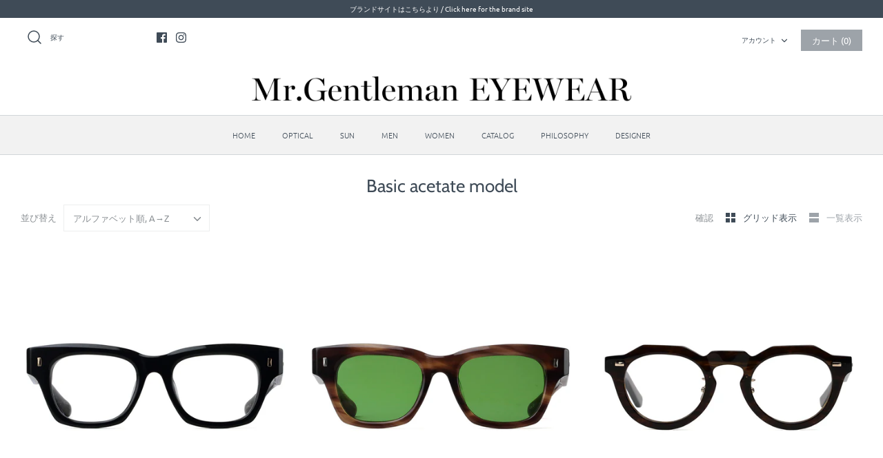

--- FILE ---
content_type: text/html; charset=utf-8
request_url: https://mrgentlemaneyewearstore.com/collections/basic-acetate
body_size: 27329
content:
<!DOCTYPE html>
<html class="no-js" lang="ja">
<head>
  <!-- Symmetry 4.9.4 -->
  <meta charset="UTF-8">
  <meta http-equiv="X-UA-Compatible" content="IE=edge">
  <meta name="viewport" content="width=device-width,initial-scale=1.0" />
  <meta name="theme-color" content="#9da3a9">

  

  <title>
    Basic acetate model &ndash; Mr.Gentleman EYEWEAR online store
  </title>
  
  <link rel="canonical" href="https://mrgentlemaneyewearstore.com/collections/basic-acetate" />

  




<meta property="og:site_name" content="Mr.Gentleman EYEWEAR online store">
<meta property="og:url" content="https://mrgentlemaneyewearstore.com/collections/basic-acetate">
<meta property="og:title" content="Basic acetate model">
<meta property="og:type" content="product.group">
<meta property="og:description" content="Mr.Gentleman EYEWEAR online store">





<meta name="twitter:card" content="summary_large_image">
<meta name="twitter:title" content="Basic acetate model">
<meta name="twitter:description" content="Mr.Gentleman EYEWEAR online store">


  <link href="//mrgentlemaneyewearstore.com/cdn/shop/t/2/assets/styles.scss.css?v=52724681326114401521766470919" rel="stylesheet" type="text/css" media="all" />

  <script src="https://code.jquery.com/jquery-3.3.1.min.js" type="text/javascript"></script>
  <script>
    window.theme = window.theme || {};
    theme.jQuery = jQuery;
    theme.money_format = "¥{{amount_no_decimals}}";
    theme.strings = {
      previous: "前に戻る ",
      next: "次に進む ",
      addressError: "アドレスの検索エラー ",
      addressNoResults: "その住所はありません ",
      addressQueryLimit: "Google APIの使用制限を超えました。 \u003ca href=\"https:\/\/developers.google.com\/maps\/premium\/usage-limits\"\u003ePremium Plan\u003c\/a\u003eへのアップグレードを検討してください。",
      authError: "Google Maps APIキーの認証に問題が発生しました ",
      icon_labels_left: "左へ進む ",
      icon_labels_right: "右へ進む ",
      icon_labels_down: "下がる ",
      icon_labels_close: "閉じる ",
      cart_terms_confirmation: "続行するには、利用規約に同意する必要があります。 ",
      products_listing_from: "From",
      layout_live_search_see_all: "すべての結果を見る ",
      products_variant_non_existent: "利用できません ",
      products_product_add_to_cart: "カートへ追加 ",
      products_variant_no_stock: "在庫切れ ",
      products_variant_non_existent: "利用できません ",
      products_variant_unit_price_separator: "\/",
      general_navigation_menu_toggle_aria_label: "メニュー ",
      products_added_notification_title: "新追加 ",
      products_added_notification_item: "アイテム ",
      products_added_notification_quantity: "点 ",
      products_added_notification_unit_price: "アイテム価格 ",
      products_added_notification_quantity: "点 ",
      products_added_notification_total_price: "合計金額 ",
      products_added_notification_subtotal: "小計 ",
      products_added_notification_shipping_note: "運送費をのぞく ",
      products_added_notification_keep_shopping: "買い物を続ける ",
      products_added_notification_cart: "カート ",
      products_product_adding_to_cart: "追加中 ",
      products_product_added_to_cart: "ありがとうございます ",
      products_added_notification_subtotal: "小計 "
    };
    theme.routes = {
      search_url: '/search',
      cart_url: '/cart',
      cart_add_url: '/cart/add',
      cart_change_url: '/cart/change'
    };
    document.documentElement.className = document.documentElement.className.replace('no-js', '');
  </script>

  <script>window.performance && window.performance.mark && window.performance.mark('shopify.content_for_header.start');</script><meta id="shopify-digital-wallet" name="shopify-digital-wallet" content="/27773894769/digital_wallets/dialog">
<meta name="shopify-checkout-api-token" content="1a0ab5b1d69f0b777f0b3a25ee2a191d">
<meta id="in-context-paypal-metadata" data-shop-id="27773894769" data-venmo-supported="false" data-environment="production" data-locale="ja_JP" data-paypal-v4="true" data-currency="JPY">
<link rel="alternate" type="application/atom+xml" title="Feed" href="/collections/basic-acetate.atom" />
<link rel="alternate" type="application/json+oembed" href="https://mrgentlemaneyewearstore.com/collections/basic-acetate.oembed">
<script async="async" src="/checkouts/internal/preloads.js?locale=ja-JP"></script>
<link rel="preconnect" href="https://shop.app" crossorigin="anonymous">
<script async="async" src="https://shop.app/checkouts/internal/preloads.js?locale=ja-JP&shop_id=27773894769" crossorigin="anonymous"></script>
<script id="apple-pay-shop-capabilities" type="application/json">{"shopId":27773894769,"countryCode":"JP","currencyCode":"JPY","merchantCapabilities":["supports3DS"],"merchantId":"gid:\/\/shopify\/Shop\/27773894769","merchantName":"Mr.Gentleman EYEWEAR online store","requiredBillingContactFields":["postalAddress","email","phone"],"requiredShippingContactFields":["postalAddress","email","phone"],"shippingType":"shipping","supportedNetworks":["visa","masterCard","amex","jcb","discover"],"total":{"type":"pending","label":"Mr.Gentleman EYEWEAR online store","amount":"1.00"},"shopifyPaymentsEnabled":true,"supportsSubscriptions":true}</script>
<script id="shopify-features" type="application/json">{"accessToken":"1a0ab5b1d69f0b777f0b3a25ee2a191d","betas":["rich-media-storefront-analytics"],"domain":"mrgentlemaneyewearstore.com","predictiveSearch":false,"shopId":27773894769,"locale":"ja"}</script>
<script>var Shopify = Shopify || {};
Shopify.shop = "mrgentlemaneyewear.myshopify.com";
Shopify.locale = "ja";
Shopify.currency = {"active":"JPY","rate":"1.0"};
Shopify.country = "JP";
Shopify.theme = {"name":"Symmetry","id":81042669681,"schema_name":"Symmetry","schema_version":"4.9.4","theme_store_id":568,"role":"main"};
Shopify.theme.handle = "null";
Shopify.theme.style = {"id":null,"handle":null};
Shopify.cdnHost = "mrgentlemaneyewearstore.com/cdn";
Shopify.routes = Shopify.routes || {};
Shopify.routes.root = "/";</script>
<script type="module">!function(o){(o.Shopify=o.Shopify||{}).modules=!0}(window);</script>
<script>!function(o){function n(){var o=[];function n(){o.push(Array.prototype.slice.apply(arguments))}return n.q=o,n}var t=o.Shopify=o.Shopify||{};t.loadFeatures=n(),t.autoloadFeatures=n()}(window);</script>
<script>
  window.ShopifyPay = window.ShopifyPay || {};
  window.ShopifyPay.apiHost = "shop.app\/pay";
  window.ShopifyPay.redirectState = null;
</script>
<script id="shop-js-analytics" type="application/json">{"pageType":"collection"}</script>
<script defer="defer" async type="module" src="//mrgentlemaneyewearstore.com/cdn/shopifycloud/shop-js/modules/v2/client.init-shop-cart-sync_0MstufBG.ja.esm.js"></script>
<script defer="defer" async type="module" src="//mrgentlemaneyewearstore.com/cdn/shopifycloud/shop-js/modules/v2/chunk.common_jll-23Z1.esm.js"></script>
<script defer="defer" async type="module" src="//mrgentlemaneyewearstore.com/cdn/shopifycloud/shop-js/modules/v2/chunk.modal_HXih6-AF.esm.js"></script>
<script type="module">
  await import("//mrgentlemaneyewearstore.com/cdn/shopifycloud/shop-js/modules/v2/client.init-shop-cart-sync_0MstufBG.ja.esm.js");
await import("//mrgentlemaneyewearstore.com/cdn/shopifycloud/shop-js/modules/v2/chunk.common_jll-23Z1.esm.js");
await import("//mrgentlemaneyewearstore.com/cdn/shopifycloud/shop-js/modules/v2/chunk.modal_HXih6-AF.esm.js");

  window.Shopify.SignInWithShop?.initShopCartSync?.({"fedCMEnabled":true,"windoidEnabled":true});

</script>
<script>
  window.Shopify = window.Shopify || {};
  if (!window.Shopify.featureAssets) window.Shopify.featureAssets = {};
  window.Shopify.featureAssets['shop-js'] = {"shop-cart-sync":["modules/v2/client.shop-cart-sync_DN7iwvRY.ja.esm.js","modules/v2/chunk.common_jll-23Z1.esm.js","modules/v2/chunk.modal_HXih6-AF.esm.js"],"init-fed-cm":["modules/v2/client.init-fed-cm_DmZOWWut.ja.esm.js","modules/v2/chunk.common_jll-23Z1.esm.js","modules/v2/chunk.modal_HXih6-AF.esm.js"],"shop-cash-offers":["modules/v2/client.shop-cash-offers_HFfvn_Gz.ja.esm.js","modules/v2/chunk.common_jll-23Z1.esm.js","modules/v2/chunk.modal_HXih6-AF.esm.js"],"shop-login-button":["modules/v2/client.shop-login-button_BVN3pvk0.ja.esm.js","modules/v2/chunk.common_jll-23Z1.esm.js","modules/v2/chunk.modal_HXih6-AF.esm.js"],"pay-button":["modules/v2/client.pay-button_CyS_4GVi.ja.esm.js","modules/v2/chunk.common_jll-23Z1.esm.js","modules/v2/chunk.modal_HXih6-AF.esm.js"],"shop-button":["modules/v2/client.shop-button_zh22db91.ja.esm.js","modules/v2/chunk.common_jll-23Z1.esm.js","modules/v2/chunk.modal_HXih6-AF.esm.js"],"avatar":["modules/v2/client.avatar_BTnouDA3.ja.esm.js"],"init-windoid":["modules/v2/client.init-windoid_BlVJIuJ5.ja.esm.js","modules/v2/chunk.common_jll-23Z1.esm.js","modules/v2/chunk.modal_HXih6-AF.esm.js"],"init-shop-for-new-customer-accounts":["modules/v2/client.init-shop-for-new-customer-accounts_BqzwtUK7.ja.esm.js","modules/v2/client.shop-login-button_BVN3pvk0.ja.esm.js","modules/v2/chunk.common_jll-23Z1.esm.js","modules/v2/chunk.modal_HXih6-AF.esm.js"],"init-shop-email-lookup-coordinator":["modules/v2/client.init-shop-email-lookup-coordinator_DKDv3hKi.ja.esm.js","modules/v2/chunk.common_jll-23Z1.esm.js","modules/v2/chunk.modal_HXih6-AF.esm.js"],"init-shop-cart-sync":["modules/v2/client.init-shop-cart-sync_0MstufBG.ja.esm.js","modules/v2/chunk.common_jll-23Z1.esm.js","modules/v2/chunk.modal_HXih6-AF.esm.js"],"shop-toast-manager":["modules/v2/client.shop-toast-manager_BkVvTGW3.ja.esm.js","modules/v2/chunk.common_jll-23Z1.esm.js","modules/v2/chunk.modal_HXih6-AF.esm.js"],"init-customer-accounts":["modules/v2/client.init-customer-accounts_CZbUHFPX.ja.esm.js","modules/v2/client.shop-login-button_BVN3pvk0.ja.esm.js","modules/v2/chunk.common_jll-23Z1.esm.js","modules/v2/chunk.modal_HXih6-AF.esm.js"],"init-customer-accounts-sign-up":["modules/v2/client.init-customer-accounts-sign-up_C0QA8nCd.ja.esm.js","modules/v2/client.shop-login-button_BVN3pvk0.ja.esm.js","modules/v2/chunk.common_jll-23Z1.esm.js","modules/v2/chunk.modal_HXih6-AF.esm.js"],"shop-follow-button":["modules/v2/client.shop-follow-button_CSkbpFfm.ja.esm.js","modules/v2/chunk.common_jll-23Z1.esm.js","modules/v2/chunk.modal_HXih6-AF.esm.js"],"checkout-modal":["modules/v2/client.checkout-modal_rYdHFJTE.ja.esm.js","modules/v2/chunk.common_jll-23Z1.esm.js","modules/v2/chunk.modal_HXih6-AF.esm.js"],"shop-login":["modules/v2/client.shop-login_DeXIozZF.ja.esm.js","modules/v2/chunk.common_jll-23Z1.esm.js","modules/v2/chunk.modal_HXih6-AF.esm.js"],"lead-capture":["modules/v2/client.lead-capture_DGEoeVgo.ja.esm.js","modules/v2/chunk.common_jll-23Z1.esm.js","modules/v2/chunk.modal_HXih6-AF.esm.js"],"payment-terms":["modules/v2/client.payment-terms_BXPcfuME.ja.esm.js","modules/v2/chunk.common_jll-23Z1.esm.js","modules/v2/chunk.modal_HXih6-AF.esm.js"]};
</script>
<script>(function() {
  var isLoaded = false;
  function asyncLoad() {
    if (isLoaded) return;
    isLoaded = true;
    var urls = ["https:\/\/delivery-date-and-time-picker.amp.tokyo\/script_tags\/cart_attributes.js?shop=mrgentlemaneyewear.myshopify.com","https:\/\/reconvert-cdn.com\/assets\/js\/store_reconvert_node.js?v=2\u0026scid=YTJkMTdhMmY5NWE5NDQzNjQ0NDI1OTM4ZTgxNDgzZTIuMWQ0YjhlNDMzMzNmZWZmZTlhNjk2NWZlMzM5MDkzNjc=\u0026shop=mrgentlemaneyewear.myshopify.com"];
    for (var i = 0; i < urls.length; i++) {
      var s = document.createElement('script');
      s.type = 'text/javascript';
      s.async = true;
      s.src = urls[i];
      var x = document.getElementsByTagName('script')[0];
      x.parentNode.insertBefore(s, x);
    }
  };
  if(window.attachEvent) {
    window.attachEvent('onload', asyncLoad);
  } else {
    window.addEventListener('load', asyncLoad, false);
  }
})();</script>
<script id="__st">var __st={"a":27773894769,"offset":32400,"reqid":"0beec847-eb02-4017-991b-0ea7f078e237-1769068758","pageurl":"mrgentlemaneyewearstore.com\/collections\/basic-acetate","u":"d99e5637a57e","p":"collection","rtyp":"collection","rid":237102235823};</script>
<script>window.ShopifyPaypalV4VisibilityTracking = true;</script>
<script id="captcha-bootstrap">!function(){'use strict';const t='contact',e='account',n='new_comment',o=[[t,t],['blogs',n],['comments',n],[t,'customer']],c=[[e,'customer_login'],[e,'guest_login'],[e,'recover_customer_password'],[e,'create_customer']],r=t=>t.map((([t,e])=>`form[action*='/${t}']:not([data-nocaptcha='true']) input[name='form_type'][value='${e}']`)).join(','),a=t=>()=>t?[...document.querySelectorAll(t)].map((t=>t.form)):[];function s(){const t=[...o],e=r(t);return a(e)}const i='password',u='form_key',d=['recaptcha-v3-token','g-recaptcha-response','h-captcha-response',i],f=()=>{try{return window.sessionStorage}catch{return}},m='__shopify_v',_=t=>t.elements[u];function p(t,e,n=!1){try{const o=window.sessionStorage,c=JSON.parse(o.getItem(e)),{data:r}=function(t){const{data:e,action:n}=t;return t[m]||n?{data:e,action:n}:{data:t,action:n}}(c);for(const[e,n]of Object.entries(r))t.elements[e]&&(t.elements[e].value=n);n&&o.removeItem(e)}catch(o){console.error('form repopulation failed',{error:o})}}const l='form_type',E='cptcha';function T(t){t.dataset[E]=!0}const w=window,h=w.document,L='Shopify',v='ce_forms',y='captcha';let A=!1;((t,e)=>{const n=(g='f06e6c50-85a8-45c8-87d0-21a2b65856fe',I='https://cdn.shopify.com/shopifycloud/storefront-forms-hcaptcha/ce_storefront_forms_captcha_hcaptcha.v1.5.2.iife.js',D={infoText:'hCaptchaによる保護',privacyText:'プライバシー',termsText:'利用規約'},(t,e,n)=>{const o=w[L][v],c=o.bindForm;if(c)return c(t,g,e,D).then(n);var r;o.q.push([[t,g,e,D],n]),r=I,A||(h.body.append(Object.assign(h.createElement('script'),{id:'captcha-provider',async:!0,src:r})),A=!0)});var g,I,D;w[L]=w[L]||{},w[L][v]=w[L][v]||{},w[L][v].q=[],w[L][y]=w[L][y]||{},w[L][y].protect=function(t,e){n(t,void 0,e),T(t)},Object.freeze(w[L][y]),function(t,e,n,w,h,L){const[v,y,A,g]=function(t,e,n){const i=e?o:[],u=t?c:[],d=[...i,...u],f=r(d),m=r(i),_=r(d.filter((([t,e])=>n.includes(e))));return[a(f),a(m),a(_),s()]}(w,h,L),I=t=>{const e=t.target;return e instanceof HTMLFormElement?e:e&&e.form},D=t=>v().includes(t);t.addEventListener('submit',(t=>{const e=I(t);if(!e)return;const n=D(e)&&!e.dataset.hcaptchaBound&&!e.dataset.recaptchaBound,o=_(e),c=g().includes(e)&&(!o||!o.value);(n||c)&&t.preventDefault(),c&&!n&&(function(t){try{if(!f())return;!function(t){const e=f();if(!e)return;const n=_(t);if(!n)return;const o=n.value;o&&e.removeItem(o)}(t);const e=Array.from(Array(32),(()=>Math.random().toString(36)[2])).join('');!function(t,e){_(t)||t.append(Object.assign(document.createElement('input'),{type:'hidden',name:u})),t.elements[u].value=e}(t,e),function(t,e){const n=f();if(!n)return;const o=[...t.querySelectorAll(`input[type='${i}']`)].map((({name:t})=>t)),c=[...d,...o],r={};for(const[a,s]of new FormData(t).entries())c.includes(a)||(r[a]=s);n.setItem(e,JSON.stringify({[m]:1,action:t.action,data:r}))}(t,e)}catch(e){console.error('failed to persist form',e)}}(e),e.submit())}));const S=(t,e)=>{t&&!t.dataset[E]&&(n(t,e.some((e=>e===t))),T(t))};for(const o of['focusin','change'])t.addEventListener(o,(t=>{const e=I(t);D(e)&&S(e,y())}));const B=e.get('form_key'),M=e.get(l),P=B&&M;t.addEventListener('DOMContentLoaded',(()=>{const t=y();if(P)for(const e of t)e.elements[l].value===M&&p(e,B);[...new Set([...A(),...v().filter((t=>'true'===t.dataset.shopifyCaptcha))])].forEach((e=>S(e,t)))}))}(h,new URLSearchParams(w.location.search),n,t,e,['guest_login'])})(!0,!0)}();</script>
<script integrity="sha256-4kQ18oKyAcykRKYeNunJcIwy7WH5gtpwJnB7kiuLZ1E=" data-source-attribution="shopify.loadfeatures" defer="defer" src="//mrgentlemaneyewearstore.com/cdn/shopifycloud/storefront/assets/storefront/load_feature-a0a9edcb.js" crossorigin="anonymous"></script>
<script crossorigin="anonymous" defer="defer" src="//mrgentlemaneyewearstore.com/cdn/shopifycloud/storefront/assets/shopify_pay/storefront-65b4c6d7.js?v=20250812"></script>
<script data-source-attribution="shopify.dynamic_checkout.dynamic.init">var Shopify=Shopify||{};Shopify.PaymentButton=Shopify.PaymentButton||{isStorefrontPortableWallets:!0,init:function(){window.Shopify.PaymentButton.init=function(){};var t=document.createElement("script");t.src="https://mrgentlemaneyewearstore.com/cdn/shopifycloud/portable-wallets/latest/portable-wallets.ja.js",t.type="module",document.head.appendChild(t)}};
</script>
<script data-source-attribution="shopify.dynamic_checkout.buyer_consent">
  function portableWalletsHideBuyerConsent(e){var t=document.getElementById("shopify-buyer-consent"),n=document.getElementById("shopify-subscription-policy-button");t&&n&&(t.classList.add("hidden"),t.setAttribute("aria-hidden","true"),n.removeEventListener("click",e))}function portableWalletsShowBuyerConsent(e){var t=document.getElementById("shopify-buyer-consent"),n=document.getElementById("shopify-subscription-policy-button");t&&n&&(t.classList.remove("hidden"),t.removeAttribute("aria-hidden"),n.addEventListener("click",e))}window.Shopify?.PaymentButton&&(window.Shopify.PaymentButton.hideBuyerConsent=portableWalletsHideBuyerConsent,window.Shopify.PaymentButton.showBuyerConsent=portableWalletsShowBuyerConsent);
</script>
<script data-source-attribution="shopify.dynamic_checkout.cart.bootstrap">document.addEventListener("DOMContentLoaded",(function(){function t(){return document.querySelector("shopify-accelerated-checkout-cart, shopify-accelerated-checkout")}if(t())Shopify.PaymentButton.init();else{new MutationObserver((function(e,n){t()&&(Shopify.PaymentButton.init(),n.disconnect())})).observe(document.body,{childList:!0,subtree:!0})}}));
</script>
<link id="shopify-accelerated-checkout-styles" rel="stylesheet" media="screen" href="https://mrgentlemaneyewearstore.com/cdn/shopifycloud/portable-wallets/latest/accelerated-checkout-backwards-compat.css" crossorigin="anonymous">
<style id="shopify-accelerated-checkout-cart">
        #shopify-buyer-consent {
  margin-top: 1em;
  display: inline-block;
  width: 100%;
}

#shopify-buyer-consent.hidden {
  display: none;
}

#shopify-subscription-policy-button {
  background: none;
  border: none;
  padding: 0;
  text-decoration: underline;
  font-size: inherit;
  cursor: pointer;
}

#shopify-subscription-policy-button::before {
  box-shadow: none;
}

      </style>

<script>window.performance && window.performance.mark && window.performance.mark('shopify.content_for_header.end');</script>
<!-- GSSTART Coming Soon code start. Do not change -->
<script type="text/javascript"> gsProductByVariant = {};   gsProductCSID = ""; gsDefaultV = ""; </script><script type="text/javascript" src="https://gravity-software.com/js/shopify/pac_shop19394.js?v=cfc5e686390b56eb82f59e3ab699f139"></script>
<!-- Coming Soon code end. Do not change GSEND -->
  <!-- Global site tag (gtag.js) - Google Ads: 802144854 -->
<script async src="https://www.googletagmanager.com/gtag/js?id=AW-802144854"></script>
<script>
  window.dataLayer = window.dataLayer || [];
  function gtag(){dataLayer.push(arguments);}
  gtag('js', new Date());

  gtag('config', 'AW-802144854');
</script>

  <link href="https://monorail-edge.shopifysvc.com" rel="dns-prefetch">
<script>(function(){if ("sendBeacon" in navigator && "performance" in window) {try {var session_token_from_headers = performance.getEntriesByType('navigation')[0].serverTiming.find(x => x.name == '_s').description;} catch {var session_token_from_headers = undefined;}var session_cookie_matches = document.cookie.match(/_shopify_s=([^;]*)/);var session_token_from_cookie = session_cookie_matches && session_cookie_matches.length === 2 ? session_cookie_matches[1] : "";var session_token = session_token_from_headers || session_token_from_cookie || "";function handle_abandonment_event(e) {var entries = performance.getEntries().filter(function(entry) {return /monorail-edge.shopifysvc.com/.test(entry.name);});if (!window.abandonment_tracked && entries.length === 0) {window.abandonment_tracked = true;var currentMs = Date.now();var navigation_start = performance.timing.navigationStart;var payload = {shop_id: 27773894769,url: window.location.href,navigation_start,duration: currentMs - navigation_start,session_token,page_type: "collection"};window.navigator.sendBeacon("https://monorail-edge.shopifysvc.com/v1/produce", JSON.stringify({schema_id: "online_store_buyer_site_abandonment/1.1",payload: payload,metadata: {event_created_at_ms: currentMs,event_sent_at_ms: currentMs}}));}}window.addEventListener('pagehide', handle_abandonment_event);}}());</script>
<script id="web-pixels-manager-setup">(function e(e,d,r,n,o){if(void 0===o&&(o={}),!Boolean(null===(a=null===(i=window.Shopify)||void 0===i?void 0:i.analytics)||void 0===a?void 0:a.replayQueue)){var i,a;window.Shopify=window.Shopify||{};var t=window.Shopify;t.analytics=t.analytics||{};var s=t.analytics;s.replayQueue=[],s.publish=function(e,d,r){return s.replayQueue.push([e,d,r]),!0};try{self.performance.mark("wpm:start")}catch(e){}var l=function(){var e={modern:/Edge?\/(1{2}[4-9]|1[2-9]\d|[2-9]\d{2}|\d{4,})\.\d+(\.\d+|)|Firefox\/(1{2}[4-9]|1[2-9]\d|[2-9]\d{2}|\d{4,})\.\d+(\.\d+|)|Chrom(ium|e)\/(9{2}|\d{3,})\.\d+(\.\d+|)|(Maci|X1{2}).+ Version\/(15\.\d+|(1[6-9]|[2-9]\d|\d{3,})\.\d+)([,.]\d+|)( \(\w+\)|)( Mobile\/\w+|) Safari\/|Chrome.+OPR\/(9{2}|\d{3,})\.\d+\.\d+|(CPU[ +]OS|iPhone[ +]OS|CPU[ +]iPhone|CPU IPhone OS|CPU iPad OS)[ +]+(15[._]\d+|(1[6-9]|[2-9]\d|\d{3,})[._]\d+)([._]\d+|)|Android:?[ /-](13[3-9]|1[4-9]\d|[2-9]\d{2}|\d{4,})(\.\d+|)(\.\d+|)|Android.+Firefox\/(13[5-9]|1[4-9]\d|[2-9]\d{2}|\d{4,})\.\d+(\.\d+|)|Android.+Chrom(ium|e)\/(13[3-9]|1[4-9]\d|[2-9]\d{2}|\d{4,})\.\d+(\.\d+|)|SamsungBrowser\/([2-9]\d|\d{3,})\.\d+/,legacy:/Edge?\/(1[6-9]|[2-9]\d|\d{3,})\.\d+(\.\d+|)|Firefox\/(5[4-9]|[6-9]\d|\d{3,})\.\d+(\.\d+|)|Chrom(ium|e)\/(5[1-9]|[6-9]\d|\d{3,})\.\d+(\.\d+|)([\d.]+$|.*Safari\/(?![\d.]+ Edge\/[\d.]+$))|(Maci|X1{2}).+ Version\/(10\.\d+|(1[1-9]|[2-9]\d|\d{3,})\.\d+)([,.]\d+|)( \(\w+\)|)( Mobile\/\w+|) Safari\/|Chrome.+OPR\/(3[89]|[4-9]\d|\d{3,})\.\d+\.\d+|(CPU[ +]OS|iPhone[ +]OS|CPU[ +]iPhone|CPU IPhone OS|CPU iPad OS)[ +]+(10[._]\d+|(1[1-9]|[2-9]\d|\d{3,})[._]\d+)([._]\d+|)|Android:?[ /-](13[3-9]|1[4-9]\d|[2-9]\d{2}|\d{4,})(\.\d+|)(\.\d+|)|Mobile Safari.+OPR\/([89]\d|\d{3,})\.\d+\.\d+|Android.+Firefox\/(13[5-9]|1[4-9]\d|[2-9]\d{2}|\d{4,})\.\d+(\.\d+|)|Android.+Chrom(ium|e)\/(13[3-9]|1[4-9]\d|[2-9]\d{2}|\d{4,})\.\d+(\.\d+|)|Android.+(UC? ?Browser|UCWEB|U3)[ /]?(15\.([5-9]|\d{2,})|(1[6-9]|[2-9]\d|\d{3,})\.\d+)\.\d+|SamsungBrowser\/(5\.\d+|([6-9]|\d{2,})\.\d+)|Android.+MQ{2}Browser\/(14(\.(9|\d{2,})|)|(1[5-9]|[2-9]\d|\d{3,})(\.\d+|))(\.\d+|)|K[Aa][Ii]OS\/(3\.\d+|([4-9]|\d{2,})\.\d+)(\.\d+|)/},d=e.modern,r=e.legacy,n=navigator.userAgent;return n.match(d)?"modern":n.match(r)?"legacy":"unknown"}(),u="modern"===l?"modern":"legacy",c=(null!=n?n:{modern:"",legacy:""})[u],f=function(e){return[e.baseUrl,"/wpm","/b",e.hashVersion,"modern"===e.buildTarget?"m":"l",".js"].join("")}({baseUrl:d,hashVersion:r,buildTarget:u}),m=function(e){var d=e.version,r=e.bundleTarget,n=e.surface,o=e.pageUrl,i=e.monorailEndpoint;return{emit:function(e){var a=e.status,t=e.errorMsg,s=(new Date).getTime(),l=JSON.stringify({metadata:{event_sent_at_ms:s},events:[{schema_id:"web_pixels_manager_load/3.1",payload:{version:d,bundle_target:r,page_url:o,status:a,surface:n,error_msg:t},metadata:{event_created_at_ms:s}}]});if(!i)return console&&console.warn&&console.warn("[Web Pixels Manager] No Monorail endpoint provided, skipping logging."),!1;try{return self.navigator.sendBeacon.bind(self.navigator)(i,l)}catch(e){}var u=new XMLHttpRequest;try{return u.open("POST",i,!0),u.setRequestHeader("Content-Type","text/plain"),u.send(l),!0}catch(e){return console&&console.warn&&console.warn("[Web Pixels Manager] Got an unhandled error while logging to Monorail."),!1}}}}({version:r,bundleTarget:l,surface:e.surface,pageUrl:self.location.href,monorailEndpoint:e.monorailEndpoint});try{o.browserTarget=l,function(e){var d=e.src,r=e.async,n=void 0===r||r,o=e.onload,i=e.onerror,a=e.sri,t=e.scriptDataAttributes,s=void 0===t?{}:t,l=document.createElement("script"),u=document.querySelector("head"),c=document.querySelector("body");if(l.async=n,l.src=d,a&&(l.integrity=a,l.crossOrigin="anonymous"),s)for(var f in s)if(Object.prototype.hasOwnProperty.call(s,f))try{l.dataset[f]=s[f]}catch(e){}if(o&&l.addEventListener("load",o),i&&l.addEventListener("error",i),u)u.appendChild(l);else{if(!c)throw new Error("Did not find a head or body element to append the script");c.appendChild(l)}}({src:f,async:!0,onload:function(){if(!function(){var e,d;return Boolean(null===(d=null===(e=window.Shopify)||void 0===e?void 0:e.analytics)||void 0===d?void 0:d.initialized)}()){var d=window.webPixelsManager.init(e)||void 0;if(d){var r=window.Shopify.analytics;r.replayQueue.forEach((function(e){var r=e[0],n=e[1],o=e[2];d.publishCustomEvent(r,n,o)})),r.replayQueue=[],r.publish=d.publishCustomEvent,r.visitor=d.visitor,r.initialized=!0}}},onerror:function(){return m.emit({status:"failed",errorMsg:"".concat(f," has failed to load")})},sri:function(e){var d=/^sha384-[A-Za-z0-9+/=]+$/;return"string"==typeof e&&d.test(e)}(c)?c:"",scriptDataAttributes:o}),m.emit({status:"loading"})}catch(e){m.emit({status:"failed",errorMsg:(null==e?void 0:e.message)||"Unknown error"})}}})({shopId: 27773894769,storefrontBaseUrl: "https://mrgentlemaneyewearstore.com",extensionsBaseUrl: "https://extensions.shopifycdn.com/cdn/shopifycloud/web-pixels-manager",monorailEndpoint: "https://monorail-edge.shopifysvc.com/unstable/produce_batch",surface: "storefront-renderer",enabledBetaFlags: ["2dca8a86"],webPixelsConfigList: [{"id":"shopify-app-pixel","configuration":"{}","eventPayloadVersion":"v1","runtimeContext":"STRICT","scriptVersion":"0450","apiClientId":"shopify-pixel","type":"APP","privacyPurposes":["ANALYTICS","MARKETING"]},{"id":"shopify-custom-pixel","eventPayloadVersion":"v1","runtimeContext":"LAX","scriptVersion":"0450","apiClientId":"shopify-pixel","type":"CUSTOM","privacyPurposes":["ANALYTICS","MARKETING"]}],isMerchantRequest: false,initData: {"shop":{"name":"Mr.Gentleman EYEWEAR online store","paymentSettings":{"currencyCode":"JPY"},"myshopifyDomain":"mrgentlemaneyewear.myshopify.com","countryCode":"JP","storefrontUrl":"https:\/\/mrgentlemaneyewearstore.com"},"customer":null,"cart":null,"checkout":null,"productVariants":[],"purchasingCompany":null},},"https://mrgentlemaneyewearstore.com/cdn","fcfee988w5aeb613cpc8e4bc33m6693e112",{"modern":"","legacy":""},{"shopId":"27773894769","storefrontBaseUrl":"https:\/\/mrgentlemaneyewearstore.com","extensionBaseUrl":"https:\/\/extensions.shopifycdn.com\/cdn\/shopifycloud\/web-pixels-manager","surface":"storefront-renderer","enabledBetaFlags":"[\"2dca8a86\"]","isMerchantRequest":"false","hashVersion":"fcfee988w5aeb613cpc8e4bc33m6693e112","publish":"custom","events":"[[\"page_viewed\",{}],[\"collection_viewed\",{\"collection\":{\"id\":\"237102235823\",\"title\":\"Basic acetate model\",\"productVariants\":[{\"price\":{\"amount\":48400.0,\"currencyCode\":\"JPY\"},\"product\":{\"title\":\"BRUCE\",\"vendor\":\"Mr.Gentleman EYEWEAR\",\"id\":\"8162608775343\",\"untranslatedTitle\":\"BRUCE\",\"url\":\"\/products\/bruce\",\"type\":\"OPTICAL\"},\"id\":\"44899811098799\",\"image\":{\"src\":\"\/\/mrgentlemaneyewearstore.com\/cdn\/shop\/files\/BRUCE-A_FRONT.jpg?v=1738913730\"},\"sku\":\"Black - Black \u0026 Clear\",\"title\":\"A\",\"untranslatedTitle\":\"A\"},{\"price\":{\"amount\":48400.0,\"currencyCode\":\"JPY\"},\"product\":{\"title\":\"BRUCE-SUNGLASS\",\"vendor\":\"Mr.Gentleman EYEWEAR\",\"id\":\"8164048306351\",\"untranslatedTitle\":\"BRUCE-SUNGLASS\",\"url\":\"\/products\/bruce-sunglass\",\"type\":\"OPTICAL\"},\"id\":\"44906221502639\",\"image\":{\"src\":\"\/\/mrgentlemaneyewearstore.com\/cdn\/shop\/files\/BRUCE_SG-D_FRONT.jpg?v=1739155723\"},\"sku\":\"Brown Cloud \/ Green\",\"title\":\"D\",\"untranslatedTitle\":\"D\"},{\"price\":{\"amount\":40700.0,\"currencyCode\":\"JPY\"},\"product\":{\"title\":\"CHARLIE\",\"vendor\":\"Mr.Gentleman EYEWEAR\",\"id\":\"7453140385967\",\"untranslatedTitle\":\"CHARLIE\",\"url\":\"\/products\/charlie\",\"type\":\"OPTICAL\"},\"id\":\"42294224093359\",\"image\":{\"src\":\"\/\/mrgentlemaneyewearstore.com\/cdn\/shop\/products\/CHARIE-D_FRONT.jpg?v=1684222759\"},\"sku\":\"Yellow Brown Marble\",\"title\":\"D\",\"untranslatedTitle\":\"D\"},{\"price\":{\"amount\":48400.0,\"currencyCode\":\"JPY\"},\"product\":{\"title\":\"CHRISTIAN\",\"vendor\":\"Mr.Gentleman EYEWEAR\",\"id\":\"8250679525551\",\"untranslatedTitle\":\"CHRISTIAN\",\"url\":\"\/products\/christian\",\"type\":\"OPTICAL\"},\"id\":\"45499017887919\",\"image\":{\"src\":\"\/\/mrgentlemaneyewearstore.com\/cdn\/shop\/files\/CHRISTIAN-A_FRONT.jpg?v=1751525855\"},\"sku\":\"Black\",\"title\":\"A\",\"untranslatedTitle\":\"A\"},{\"price\":{\"amount\":36300.0,\"currencyCode\":\"JPY\"},\"product\":{\"title\":\"DYLAN\",\"vendor\":\"Mr.Gentleman EYEWEAR\",\"id\":\"4497363992689\",\"untranslatedTitle\":\"DYLAN\",\"url\":\"\/products\/dylan\",\"type\":\"OPTICAL\"},\"id\":\"42100987887791\",\"image\":{\"src\":\"\/\/mrgentlemaneyewearstore.com\/cdn\/shop\/products\/DYLAN-N-2022_FRONT.jpg?v=1675764396\"},\"sku\":\"Grey Brown\",\"title\":\"N\",\"untranslatedTitle\":\"N\"},{\"price\":{\"amount\":49500.0,\"currencyCode\":\"JPY\"},\"product\":{\"title\":\"DYLAN LEGEND2\",\"vendor\":\"Mr.Gentleman EYEWEAR\",\"id\":\"8178664603823\",\"untranslatedTitle\":\"DYLAN LEGEND2\",\"url\":\"\/products\/dylan-legend2\",\"type\":\"OPTICAL\"},\"id\":\"44961428766895\",\"image\":{\"src\":\"\/\/mrgentlemaneyewearstore.com\/cdn\/shop\/files\/DYLANLEGEND2-E_FRONT.jpg?v=1741154556\"},\"sku\":\"Black - Black \u0026 Clear\",\"title\":\"E\",\"untranslatedTitle\":\"E\"},{\"price\":{\"amount\":33000.0,\"currencyCode\":\"JPY\"},\"product\":{\"title\":\"EDIE\",\"vendor\":\"Mr.Gentleman EYEWEAR\",\"id\":\"4497365958769\",\"untranslatedTitle\":\"EDIE\",\"url\":\"\/products\/edie\",\"type\":\"OPTICAL\"},\"id\":\"31750505988209\",\"image\":{\"src\":\"\/\/mrgentlemaneyewearstore.com\/cdn\/shop\/products\/EDIE_B_FRONT.jpg?v=1590552070\"},\"sku\":\"Navy \u0026 Milky White\",\"title\":\"B\",\"untranslatedTitle\":\"B\"},{\"price\":{\"amount\":46200.0,\"currencyCode\":\"JPY\"},\"product\":{\"title\":\"GREGORY 46mm\",\"vendor\":\"Mr.Gentleman EYEWEAR\",\"id\":\"7453132554415\",\"untranslatedTitle\":\"GREGORY 46mm\",\"url\":\"\/products\/gregory\",\"type\":\"OPTICAL\"},\"id\":\"44950270836911\",\"image\":{\"src\":\"\/\/mrgentlemaneyewearstore.com\/cdn\/shop\/files\/GREGORY-E-2025_FRONT.jpg?v=1740714744\"},\"sku\":\"Woody\",\"title\":\"E\",\"untranslatedTitle\":\"E\"},{\"price\":{\"amount\":46200.0,\"currencyCode\":\"JPY\"},\"product\":{\"title\":\"GREGORY 48mm\",\"vendor\":\"Mr.Gentleman EYEWEAR\",\"id\":\"8449970045103\",\"untranslatedTitle\":\"GREGORY 48mm\",\"url\":\"\/products\/gregory-48mm\",\"type\":\"OPTICAL\"},\"id\":\"46402787967151\",\"image\":{\"src\":\"\/\/mrgentlemaneyewearstore.com\/cdn\/shop\/files\/GREGORY48-E_FRONT.jpg?v=1766471064\"},\"sku\":\"Green Tree\",\"title\":\"E\",\"untranslatedTitle\":\"E\"},{\"price\":{\"amount\":49500.0,\"currencyCode\":\"JPY\"},\"product\":{\"title\":\"HEMINGWAY2\",\"vendor\":\"Mr.Gentleman EYEWEAR\",\"id\":\"8447924142255\",\"untranslatedTitle\":\"HEMINGWAY2\",\"url\":\"\/products\/hemingway2\",\"type\":\"OPTICAL\"},\"id\":\"46388748550319\",\"image\":{\"src\":\"\/\/mrgentlemaneyewearstore.com\/cdn\/shop\/files\/HEMINGWAY2-E_FRONT.jpg?v=1768361970\"},\"sku\":\"Jumble2\",\"title\":\"E\",\"untranslatedTitle\":\"E\"},{\"price\":{\"amount\":46200.0,\"currencyCode\":\"JPY\"},\"product\":{\"title\":\"JIMMY 44mm\",\"vendor\":\"Mr.Gentleman EYEWEAR\",\"id\":\"6740298563759\",\"untranslatedTitle\":\"JIMMY 44mm\",\"url\":\"\/products\/jimmy-44mm\",\"type\":\"OPTICAL\"},\"id\":\"41227926995119\",\"image\":{\"src\":\"\/\/mrgentlemaneyewearstore.com\/cdn\/shop\/files\/JIMMY44_2023_K_FRONT.jpg?v=1695273894\"},\"sku\":\"Dark Green Swirl to White Marble\",\"title\":\"K\",\"untranslatedTitle\":\"K\"},{\"price\":{\"amount\":46200.0,\"currencyCode\":\"JPY\"},\"product\":{\"title\":\"JIMMY 46mm\",\"vendor\":\"Mr.Gentleman EYEWEAR\",\"id\":\"6117888262319\",\"untranslatedTitle\":\"JIMMY 46mm\",\"url\":\"\/products\/jimmy\",\"type\":\"OPTICAL\"},\"id\":\"46368367771823\",\"image\":{\"src\":\"\/\/mrgentlemaneyewearstore.com\/cdn\/shop\/files\/JIMMY_46-F_FRONT.jpg?v=1764832496\"},\"sku\":\"Brown Marble \u0026 Black Temple\",\"title\":\"R\",\"untranslatedTitle\":\"R\"},{\"price\":{\"amount\":46200.0,\"currencyCode\":\"JPY\"},\"product\":{\"title\":\"JIMMY 48mm\",\"vendor\":\"Mr.Gentleman EYEWEAR\",\"id\":\"7957273313455\",\"untranslatedTitle\":\"JIMMY 48mm\",\"url\":\"\/products\/jimmy-48mm\",\"type\":\"OPTICAL\"},\"id\":\"46368414564527\",\"image\":{\"src\":\"\/\/mrgentlemaneyewearstore.com\/cdn\/shop\/files\/JIMMY48-P_FRONT.jpg?v=1764832813\"},\"sku\":\"Black \u0026 Clear\",\"title\":\"P\",\"untranslatedTitle\":\"P\"},{\"price\":{\"amount\":49500.0,\"currencyCode\":\"JPY\"},\"product\":{\"title\":\"JIRO\",\"vendor\":\"Mr.Gentleman EYEWEAR\",\"id\":\"6992596500655\",\"untranslatedTitle\":\"JIRO\",\"url\":\"\/products\/jiro\",\"type\":\"OPTICAL\"},\"id\":\"41995972280495\",\"image\":{\"src\":\"\/\/mrgentlemaneyewearstore.com\/cdn\/shop\/products\/JIRO-H-FRONT.jpg?v=1720764778\"},\"sku\":\"Matte Clear Grey\",\"title\":\"H\",\"untranslatedTitle\":\"H\"},{\"price\":{\"amount\":45100.0,\"currencyCode\":\"JPY\"},\"product\":{\"title\":\"Jr.\",\"vendor\":\"Mr.Gentleman EYEWEAR\",\"id\":\"8454067323055\",\"untranslatedTitle\":\"Jr.\",\"url\":\"\/products\/gregory-48mm-%E3%82%B3%E3%83%94%E3%83%BC\",\"type\":\"OPTICAL\"},\"id\":\"46434540683439\",\"image\":{\"src\":\"\/\/mrgentlemaneyewearstore.com\/cdn\/shop\/files\/Jr.-D_FRONT.jpg?v=1767657687\"},\"sku\":\"Camel Tree\",\"title\":\"D\",\"untranslatedTitle\":\"D\"},{\"price\":{\"amount\":46200.0,\"currencyCode\":\"JPY\"},\"product\":{\"title\":\"LEO\",\"vendor\":\"Mr.Gentleman EYEWEAR\",\"id\":\"7317883420847\",\"untranslatedTitle\":\"LEO\",\"url\":\"\/products\/louise\",\"type\":\"OPTICAL\"},\"id\":\"41862294012079\",\"image\":{\"src\":\"\/\/mrgentlemaneyewearstore.com\/cdn\/shop\/products\/LEO_A_FRONT.jpg?v=1658357169\"},\"sku\":\"Black\",\"title\":\"A\",\"untranslatedTitle\":\"A\"},{\"price\":{\"amount\":46200.0,\"currencyCode\":\"JPY\"},\"product\":{\"title\":\"LOUISE\",\"vendor\":\"Mr.Gentleman EYEWEAR\",\"id\":\"7317875130543\",\"untranslatedTitle\":\"LOUISE\",\"url\":\"\/products\/leo\",\"type\":\"OPTICAL\"},\"id\":\"41862277202095\",\"image\":{\"src\":\"\/\/mrgentlemaneyewearstore.com\/cdn\/shop\/products\/LOUISE_A_FRONT.jpg?v=1658356791\"},\"sku\":\"Black\",\"title\":\"A\",\"untranslatedTitle\":\"A\"},{\"price\":{\"amount\":48400.0,\"currencyCode\":\"JPY\"},\"product\":{\"title\":\"ORLANDO\",\"vendor\":\"Mr.Gentleman EYEWEAR\",\"id\":\"8290551922863\",\"untranslatedTitle\":\"ORLANDO\",\"url\":\"\/products\/orlando\",\"type\":\"OPTICAL\"},\"id\":\"45798925926575\",\"image\":{\"src\":\"\/\/mrgentlemaneyewearstore.com\/cdn\/shop\/files\/ORLANDO-A_FRONT.jpg?v=1755669800\"},\"sku\":\"Black\",\"title\":\"A\",\"untranslatedTitle\":\"A\"},{\"price\":{\"amount\":46200.0,\"currencyCode\":\"JPY\"},\"product\":{\"title\":\"PIER\",\"vendor\":\"Mr.Gentleman EYEWEAR\",\"id\":\"8016502718639\",\"untranslatedTitle\":\"PIER\",\"url\":\"\/products\/pier\",\"type\":\"OPTICAL\"},\"id\":\"44114736840879\",\"image\":{\"src\":\"\/\/mrgentlemaneyewearstore.com\/cdn\/shop\/files\/PIER-C_FRONT.jpg?v=1720057860\"},\"sku\":\"Sakura\",\"title\":\"C\",\"untranslatedTitle\":\"C\"},{\"price\":{\"amount\":49500.0,\"currencyCode\":\"JPY\"},\"product\":{\"title\":\"SALINGER\",\"vendor\":\"Mr.Gentleman EYEWEAR\",\"id\":\"6544953049263\",\"untranslatedTitle\":\"SALINGER\",\"url\":\"\/products\/sallinger\",\"type\":\"OPTICAL\"},\"id\":\"46224091414703\",\"image\":{\"src\":\"\/\/mrgentlemaneyewearstore.com\/cdn\/shop\/files\/SALINGER-J_FRONT_aa66ac63-285c-4504-8a01-5213d4d52fc3.jpg?v=1763022996\"},\"sku\":\"Native Green\",\"title\":\"J\",\"untranslatedTitle\":\"J\"},{\"price\":{\"amount\":49500.0,\"currencyCode\":\"JPY\"},\"product\":{\"title\":\"WINK\",\"vendor\":\"Mr.Gentleman EYEWEAR\",\"id\":\"4497594450033\",\"untranslatedTitle\":\"WINK\",\"url\":\"\/products\/wink\",\"type\":\"OPTICAL\"},\"id\":\"31751333347441\",\"image\":{\"src\":\"\/\/mrgentlemaneyewearstore.com\/cdn\/shop\/products\/WINK_A_FRONT.jpg?v=1701931423\"},\"sku\":\"Black\",\"title\":\"A\",\"untranslatedTitle\":\"A\"}]}}]]"});</script><script>
  window.ShopifyAnalytics = window.ShopifyAnalytics || {};
  window.ShopifyAnalytics.meta = window.ShopifyAnalytics.meta || {};
  window.ShopifyAnalytics.meta.currency = 'JPY';
  var meta = {"products":[{"id":8162608775343,"gid":"gid:\/\/shopify\/Product\/8162608775343","vendor":"Mr.Gentleman EYEWEAR","type":"OPTICAL","handle":"bruce","variants":[{"id":44899811098799,"price":4840000,"name":"BRUCE - A","public_title":"A","sku":"Black - Black \u0026 Clear"},{"id":44899811066031,"price":4840000,"name":"BRUCE - B","public_title":"B","sku":"Clear"},{"id":44899811131567,"price":4840000,"name":"BRUCE - C","public_title":"C","sku":"Native Pattern"},{"id":44899811164335,"price":4840000,"name":"BRUCE - D","public_title":"D","sku":"Brown Cloud"}],"remote":false},{"id":8164048306351,"gid":"gid:\/\/shopify\/Product\/8164048306351","vendor":"Mr.Gentleman EYEWEAR","type":"OPTICAL","handle":"bruce-sunglass","variants":[{"id":44906221502639,"price":4840000,"name":"BRUCE-SUNGLASS - D","public_title":"D","sku":"Brown Cloud \/ Green"},{"id":44906221404335,"price":4840000,"name":"BRUCE-SUNGLASS - A","public_title":"A","sku":"Black - Black \u0026 Clear \/ L. Black"},{"id":44906221437103,"price":4840000,"name":"BRUCE-SUNGLASS - B","public_title":"B","sku":"Clear \/ D.Navy02"},{"id":44906221469871,"price":4840000,"name":"BRUCE-SUNGLASS - C","public_title":"C","sku":"Native Pattern \/ D.Yellow"}],"remote":false},{"id":7453140385967,"gid":"gid:\/\/shopify\/Product\/7453140385967","vendor":"Mr.Gentleman EYEWEAR","type":"OPTICAL","handle":"charlie","variants":[{"id":42294224093359,"price":4070000,"name":"CHARLIE - D","public_title":"D","sku":"Yellow Brown Marble"},{"id":42294223995055,"price":4070000,"name":"CHARLIE - A","public_title":"A","sku":"Black"},{"id":42294224027823,"price":4070000,"name":"CHARLIE - B","public_title":"B","sku":"Matte Black"},{"id":42294224060591,"price":4070000,"name":"CHARLIE - C","public_title":"C","sku":"Dark Green Swirl to White Marble"}],"remote":false},{"id":8250679525551,"gid":"gid:\/\/shopify\/Product\/8250679525551","vendor":"Mr.Gentleman EYEWEAR","type":"OPTICAL","handle":"christian","variants":[{"id":45499017887919,"price":4840000,"name":"CHRISTIAN - A","public_title":"A","sku":"Black"},{"id":45499017920687,"price":4840000,"name":"CHRISTIAN - B","public_title":"B","sku":"Woody"},{"id":45499017953455,"price":4840000,"name":"CHRISTIAN - C","public_title":"C","sku":"Bright Straw"}],"remote":false},{"id":4497363992689,"gid":"gid:\/\/shopify\/Product\/4497363992689","vendor":"Mr.Gentleman EYEWEAR","type":"OPTICAL","handle":"dylan","variants":[{"id":42100987887791,"price":3630000,"name":"DYLAN - N","public_title":"N","sku":"Grey Brown"},{"id":42100999553199,"price":3630000,"name":"DYLAN - O","public_title":"O","sku":"Green Marble"},{"id":31815672430705,"price":3630000,"name":"DYLAN - A","public_title":"A","sku":"Black"},{"id":31815672823921,"price":3630000,"name":"DYLAN - F","public_title":"F","sku":"Matte Black"},{"id":31750500974705,"price":3630000,"name":"DYLAN - V","public_title":"V","sku":"Red Border"}],"remote":false},{"id":8178664603823,"gid":"gid:\/\/shopify\/Product\/8178664603823","vendor":"Mr.Gentleman EYEWEAR","type":"OPTICAL","handle":"dylan-legend2","variants":[{"id":44961428766895,"price":4950000,"name":"DYLAN LEGEND2 - E","public_title":"E","sku":"Black - Black \u0026 Clear"},{"id":44961428799663,"price":4950000,"name":"DYLAN LEGEND2 - F","public_title":"F","sku":"Tortoise \u0026 Clear"},{"id":44961428832431,"price":4950000,"name":"DYLAN LEGEND2 - G","public_title":"G","sku":"Black Tort - Black \u0026 Clear"},{"id":44961428865199,"price":4950000,"name":"DYLAN LEGEND2 - H","public_title":"H","sku":"Native Pattern - Vintage Clear"}],"remote":false},{"id":4497365958769,"gid":"gid:\/\/shopify\/Product\/4497365958769","vendor":"Mr.Gentleman EYEWEAR","type":"OPTICAL","handle":"edie","variants":[{"id":31750505988209,"price":3300000,"name":"EDIE - B","public_title":"B","sku":"Navy \u0026 Milky White"},{"id":31750506020977,"price":3300000,"name":"EDIE - D","public_title":"D","sku":"Snow Crstal"},{"id":31750506053745,"price":3300000,"name":"EDIE - E","public_title":"E","sku":"Smoky Red Quartz"}],"remote":false},{"id":7453132554415,"gid":"gid:\/\/shopify\/Product\/7453132554415","vendor":"Mr.Gentleman EYEWEAR","type":"OPTICAL","handle":"gregory","variants":[{"id":44950270836911,"price":4620000,"name":"GREGORY 46mm - E","public_title":"E","sku":"Woody"},{"id":44950270869679,"price":4620000,"name":"GREGORY 46mm - F","public_title":"F","sku":"Native Green"},{"id":42294173892783,"price":4620000,"name":"GREGORY 46mm - A","public_title":"A","sku":"Black"},{"id":42294173925551,"price":4620000,"name":"GREGORY 46mm - B","public_title":"B","sku":"Matte Black"},{"id":42294173958319,"price":4620000,"name":"GREGORY 46mm - C","public_title":"C","sku":"Dark Green Swirl to White Marble"},{"id":42294173991087,"price":4620000,"name":"GREGORY 46mm - D","public_title":"D","sku":"Blue Marble"}],"remote":false},{"id":8449970045103,"gid":"gid:\/\/shopify\/Product\/8449970045103","vendor":"Mr.Gentleman EYEWEAR","type":"OPTICAL","handle":"gregory-48mm","variants":[{"id":46402787967151,"price":4620000,"name":"GREGORY 48mm - E","public_title":"E","sku":"Green Tree"},{"id":46402785345711,"price":4620000,"name":"GREGORY 48mm - A","public_title":"A","sku":"Black \u0026 Clear"},{"id":46402785378479,"price":4620000,"name":"GREGORY 48mm - B","public_title":"B","sku":"Grey Marble"},{"id":46402785411247,"price":4620000,"name":"GREGORY 48mm - C","public_title":"C","sku":"Dark Brown Beer"},{"id":46402785444015,"price":4620000,"name":"GREGORY 48mm - D","public_title":"D","sku":"Camel Tree"}],"remote":false},{"id":8447924142255,"gid":"gid:\/\/shopify\/Product\/8447924142255","vendor":"Mr.Gentleman EYEWEAR","type":"OPTICAL","handle":"hemingway2","variants":[{"id":46388748550319,"price":4950000,"name":"HEMINGWAY2 - E","public_title":"E","sku":"Jumble2"},{"id":46388725612719,"price":4950000,"name":"HEMINGWAY2 - A","public_title":"A","sku":"Black"},{"id":46388725645487,"price":4950000,"name":"HEMINGWAY2 - B","public_title":"B","sku":"Grey Marble"},{"id":46388725678255,"price":4950000,"name":"HEMINGWAY2 - C","public_title":"C","sku":"Dark Brown Beer"},{"id":46388725711023,"price":4950000,"name":"HEMINGWAY2 - D","public_title":"D","sku":"Blue to Grey Marble"}],"remote":false},{"id":6740298563759,"gid":"gid:\/\/shopify\/Product\/6740298563759","vendor":"Mr.Gentleman EYEWEAR","type":"OPTICAL","handle":"jimmy-44mm","variants":[{"id":41227926995119,"price":4620000,"name":"JIMMY 44mm - K","public_title":"K","sku":"Dark Green Swirl to White Marble"},{"id":39957976481967,"price":4620000,"name":"JIMMY 44mm - A","public_title":"A","sku":"Black"},{"id":39957976514735,"price":4620000,"name":"JIMMY 44mm - B","public_title":"B","sku":"Matte Black"},{"id":42726574293167,"price":4620000,"name":"JIMMY 44mm - C","public_title":"C","sku":"Crystal"},{"id":39957976547503,"price":4620000,"name":"JIMMY 44mm - H","public_title":"H","sku":"Tortoise"},{"id":39957976580271,"price":4620000,"name":"JIMMY 44mm - I","public_title":"I","sku":"Clear Brown"}],"remote":false},{"id":6117888262319,"gid":"gid:\/\/shopify\/Product\/6117888262319","vendor":"Mr.Gentleman EYEWEAR","type":"OPTICAL","handle":"jimmy","variants":[{"id":46368367771823,"price":4620000,"name":"JIMMY 46mm - R","public_title":"R","sku":"Brown Marble \u0026 Black Temple"},{"id":37708589498543,"price":4620000,"name":"JIMMY 46mm - A","public_title":"A","sku":"Black"},{"id":37708589531311,"price":4620000,"name":"JIMMY 46mm - B","public_title":"B","sku":"Matte Black temple"},{"id":37708589564079,"price":4620000,"name":"JIMMY 46mm - C","public_title":"C","sku":"Crystal"},{"id":42726576488623,"price":4620000,"name":"JIMMY 46mm - D","public_title":"D","sku":"Leopard"},{"id":44840744157359,"price":4620000,"name":"JIMMY 46mm - F","public_title":"F","sku":"Dark Brown Sasa"},{"id":41227928993967,"price":4620000,"name":"JIMMY 46mm - H","public_title":"H","sku":"Tortoise"},{"id":42726576521391,"price":4620000,"name":"JIMMY 46mm - I","public_title":"I","sku":"Clear Brown"},{"id":42100968030383,"price":4620000,"name":"JIMMY 46mm - K","public_title":"K","sku":"Dark Green Swirl to White Marble"},{"id":44840737145007,"price":4620000,"name":"JIMMY 46mm - O","public_title":"O","sku":"Native Pattern"},{"id":44840738357423,"price":4620000,"name":"JIMMY 46mm - P","public_title":"P","sku":"Black \u0026 Clear"}],"remote":false},{"id":7957273313455,"gid":"gid:\/\/shopify\/Product\/7957273313455","vendor":"Mr.Gentleman EYEWEAR","type":"OPTICAL","handle":"jimmy-48mm","variants":[{"id":46368414564527,"price":4620000,"name":"JIMMY 48mm - P","public_title":"P","sku":"Black \u0026 Clear"},{"id":43911428014255,"price":4620000,"name":"JIMMY 48mm - A","public_title":"A","sku":"Black"},{"id":43911427981487,"price":4620000,"name":"JIMMY 48mm - K","public_title":"K","sku":"Dark Green Swirl to White Marble"},{"id":43911428047023,"price":4620000,"name":"JIMMY 48mm - L","public_title":"L","sku":"White Marble"},{"id":43911428079791,"price":4620000,"name":"JIMMY 48mm - M","public_title":"M","sku":"Brown Beer"}],"remote":false},{"id":6992596500655,"gid":"gid:\/\/shopify\/Product\/6992596500655","vendor":"Mr.Gentleman EYEWEAR","type":"OPTICAL","handle":"jiro","variants":[{"id":41995972280495,"price":4950000,"name":"JIRO - H","public_title":"H","sku":"Matte Clear Grey"},{"id":40824838586543,"price":4950000,"name":"JIRO - A","public_title":"A","sku":"Black"},{"id":40824838619311,"price":4950000,"name":"JIRO - E","public_title":"E","sku":"Clear Grey to L.Brown"},{"id":40824838652079,"price":4950000,"name":"JIRO - F","public_title":"F","sku":"Matte Black"},{"id":40824842158255,"price":4950000,"name":"JIRO - G","public_title":"G","sku":"Navy Blue"},{"id":42923312119983,"price":4950000,"name":"JIRO - I","public_title":"I","sku":"Classic Brown"}],"remote":false},{"id":8454067323055,"gid":"gid:\/\/shopify\/Product\/8454067323055","vendor":"Mr.Gentleman EYEWEAR","type":"OPTICAL","handle":"gregory-48mm-コピー","variants":[{"id":46434540683439,"price":4510000,"name":"Jr. - D","public_title":"D","sku":"Camel Tree"},{"id":46434540585135,"price":4510000,"name":"Jr. - A","public_title":"A","sku":"Black \u0026 Clear"},{"id":46434540617903,"price":4510000,"name":"Jr. - B","public_title":"B","sku":"Grey Marble"},{"id":46434540650671,"price":4510000,"name":"Jr. - C","public_title":"C","sku":"Dark Brown Beer"},{"id":46434540552367,"price":4510000,"name":"Jr. - E","public_title":"E","sku":"Green Tree"}],"remote":false},{"id":7317883420847,"gid":"gid:\/\/shopify\/Product\/7317883420847","vendor":"Mr.Gentleman EYEWEAR","type":"OPTICAL","handle":"louise","variants":[{"id":41862294012079,"price":4620000,"name":"LEO - A","public_title":"A","sku":"Black"},{"id":41862294044847,"price":4620000,"name":"LEO - B","public_title":"B","sku":"Matte Black"},{"id":41862294077615,"price":4620000,"name":"LEO - C","public_title":"C","sku":"Wood Brown"},{"id":41862294110383,"price":4620000,"name":"LEO - D","public_title":"D","sku":"Green Marble"}],"remote":false},{"id":7317875130543,"gid":"gid:\/\/shopify\/Product\/7317875130543","vendor":"Mr.Gentleman EYEWEAR","type":"OPTICAL","handle":"leo","variants":[{"id":41862277202095,"price":4620000,"name":"LOUISE - A","public_title":"A","sku":"Black"},{"id":41862277234863,"price":4620000,"name":"LOUISE - B","public_title":"B","sku":"Matte Black"},{"id":41862277267631,"price":4620000,"name":"LOUISE - C","public_title":"C","sku":"Wood Brown"},{"id":41862277300399,"price":4620000,"name":"LOUISE - D","public_title":"D","sku":"Green Marble"}],"remote":false},{"id":8290551922863,"gid":"gid:\/\/shopify\/Product\/8290551922863","vendor":"Mr.Gentleman EYEWEAR","type":"OPTICAL","handle":"orlando","variants":[{"id":45798925926575,"price":4840000,"name":"ORLANDO - A","public_title":"A","sku":"Black"},{"id":45798925959343,"price":4840000,"name":"ORLANDO - B","public_title":"B","sku":"Woody"},{"id":45798925992111,"price":4840000,"name":"ORLANDO - C","public_title":"C","sku":"Bright Straw"}],"remote":false},{"id":8016502718639,"gid":"gid:\/\/shopify\/Product\/8016502718639","vendor":"Mr.Gentleman EYEWEAR","type":"OPTICAL","handle":"pier","variants":[{"id":44114736840879,"price":4620000,"name":"PIER - C","public_title":"C","sku":"Sakura"},{"id":44114736775343,"price":4620000,"name":"PIER - A","public_title":"A","sku":"Black"},{"id":44114736808111,"price":4620000,"name":"PIER - B","public_title":"B","sku":"Bamboo2"},{"id":44114736873647,"price":4620000,"name":"PIER - D","public_title":"D","sku":"Brown Beer"}],"remote":false},{"id":6544953049263,"gid":"gid:\/\/shopify\/Product\/6544953049263","vendor":"Mr.Gentleman EYEWEAR","type":"OPTICAL","handle":"sallinger","variants":[{"id":46224091414703,"price":4950000,"name":"SALINGER - J","public_title":"J","sku":"Native Green"},{"id":43381851783343,"price":4950000,"name":"SALINGER - I","public_title":"I","sku":"White Marble"},{"id":39287462363311,"price":4950000,"name":"SALINGER - D","public_title":"D","sku":"Dark Green Swirl to White Marble"},{"id":41592523325615,"price":4950000,"name":"SALINGER - A","public_title":"A","sku":"Black"},{"id":39287462330543,"price":4950000,"name":"SALINGER - C","public_title":"C","sku":"Matte Clear Brown"},{"id":40321428816047,"price":4950000,"name":"SALINGER - E","public_title":"E","sku":"Clear Grey to Light Brown"},{"id":41592523980975,"price":4950000,"name":"SALINGER - F","public_title":"F","sku":"Matte Black"},{"id":42475432804527,"price":4950000,"name":"SALINGER - G","public_title":"G","sku":"Sand Havana"},{"id":43381851717807,"price":4950000,"name":"SALINGER - H","public_title":"H","sku":"Yellow Brown Marble"}],"remote":false},{"id":4497594450033,"gid":"gid:\/\/shopify\/Product\/4497594450033","vendor":"Mr.Gentleman EYEWEAR","type":"OPTICAL","handle":"wink","variants":[{"id":31751333347441,"price":4950000,"name":"WINK - A","public_title":"A","sku":"Black"},{"id":46211456762031,"price":4950000,"name":"WINK - O","public_title":"O","sku":"Sakura"},{"id":46211456794799,"price":4950000,"name":"WINK - P","public_title":"P","sku":"Yellow Brown Marble"},{"id":31751333380209,"price":4950000,"name":"WINK - B","public_title":"B","sku":"Tortoise"},{"id":31751333412977,"price":4950000,"name":"WINK - E","public_title":"E","sku":"Navy \u0026 Ivory"},{"id":31772316303473,"price":4950000,"name":"WINK - F","public_title":"F","sku":"Crystal"},{"id":31751333445745,"price":4950000,"name":"WINK - H","public_title":"H","sku":"Grey Sasa half"},{"id":31751333478513,"price":4950000,"name":"WINK - I","public_title":"I","sku":"Bamboo"},{"id":31751333511281,"price":4950000,"name":"WINK - J","public_title":"J","sku":"Clear Grey to Light Brown"},{"id":31949369507953,"price":4950000,"name":"WINK - K","public_title":"K","sku":"Dark Brown Swirl to Brown"},{"id":41376233521327,"price":4950000,"name":"WINK - L","public_title":"L","sku":"Mocha"},{"id":42303811518639,"price":4950000,"name":"WINK - M","public_title":"M","sku":"Dark Green Swirl to White Marble"}],"remote":false}],"page":{"pageType":"collection","resourceType":"collection","resourceId":237102235823,"requestId":"0beec847-eb02-4017-991b-0ea7f078e237-1769068758"}};
  for (var attr in meta) {
    window.ShopifyAnalytics.meta[attr] = meta[attr];
  }
</script>
<script class="analytics">
  (function () {
    var customDocumentWrite = function(content) {
      var jquery = null;

      if (window.jQuery) {
        jquery = window.jQuery;
      } else if (window.Checkout && window.Checkout.$) {
        jquery = window.Checkout.$;
      }

      if (jquery) {
        jquery('body').append(content);
      }
    };

    var hasLoggedConversion = function(token) {
      if (token) {
        return document.cookie.indexOf('loggedConversion=' + token) !== -1;
      }
      return false;
    }

    var setCookieIfConversion = function(token) {
      if (token) {
        var twoMonthsFromNow = new Date(Date.now());
        twoMonthsFromNow.setMonth(twoMonthsFromNow.getMonth() + 2);

        document.cookie = 'loggedConversion=' + token + '; expires=' + twoMonthsFromNow;
      }
    }

    var trekkie = window.ShopifyAnalytics.lib = window.trekkie = window.trekkie || [];
    if (trekkie.integrations) {
      return;
    }
    trekkie.methods = [
      'identify',
      'page',
      'ready',
      'track',
      'trackForm',
      'trackLink'
    ];
    trekkie.factory = function(method) {
      return function() {
        var args = Array.prototype.slice.call(arguments);
        args.unshift(method);
        trekkie.push(args);
        return trekkie;
      };
    };
    for (var i = 0; i < trekkie.methods.length; i++) {
      var key = trekkie.methods[i];
      trekkie[key] = trekkie.factory(key);
    }
    trekkie.load = function(config) {
      trekkie.config = config || {};
      trekkie.config.initialDocumentCookie = document.cookie;
      var first = document.getElementsByTagName('script')[0];
      var script = document.createElement('script');
      script.type = 'text/javascript';
      script.onerror = function(e) {
        var scriptFallback = document.createElement('script');
        scriptFallback.type = 'text/javascript';
        scriptFallback.onerror = function(error) {
                var Monorail = {
      produce: function produce(monorailDomain, schemaId, payload) {
        var currentMs = new Date().getTime();
        var event = {
          schema_id: schemaId,
          payload: payload,
          metadata: {
            event_created_at_ms: currentMs,
            event_sent_at_ms: currentMs
          }
        };
        return Monorail.sendRequest("https://" + monorailDomain + "/v1/produce", JSON.stringify(event));
      },
      sendRequest: function sendRequest(endpointUrl, payload) {
        // Try the sendBeacon API
        if (window && window.navigator && typeof window.navigator.sendBeacon === 'function' && typeof window.Blob === 'function' && !Monorail.isIos12()) {
          var blobData = new window.Blob([payload], {
            type: 'text/plain'
          });

          if (window.navigator.sendBeacon(endpointUrl, blobData)) {
            return true;
          } // sendBeacon was not successful

        } // XHR beacon

        var xhr = new XMLHttpRequest();

        try {
          xhr.open('POST', endpointUrl);
          xhr.setRequestHeader('Content-Type', 'text/plain');
          xhr.send(payload);
        } catch (e) {
          console.log(e);
        }

        return false;
      },
      isIos12: function isIos12() {
        return window.navigator.userAgent.lastIndexOf('iPhone; CPU iPhone OS 12_') !== -1 || window.navigator.userAgent.lastIndexOf('iPad; CPU OS 12_') !== -1;
      }
    };
    Monorail.produce('monorail-edge.shopifysvc.com',
      'trekkie_storefront_load_errors/1.1',
      {shop_id: 27773894769,
      theme_id: 81042669681,
      app_name: "storefront",
      context_url: window.location.href,
      source_url: "//mrgentlemaneyewearstore.com/cdn/s/trekkie.storefront.1bbfab421998800ff09850b62e84b8915387986d.min.js"});

        };
        scriptFallback.async = true;
        scriptFallback.src = '//mrgentlemaneyewearstore.com/cdn/s/trekkie.storefront.1bbfab421998800ff09850b62e84b8915387986d.min.js';
        first.parentNode.insertBefore(scriptFallback, first);
      };
      script.async = true;
      script.src = '//mrgentlemaneyewearstore.com/cdn/s/trekkie.storefront.1bbfab421998800ff09850b62e84b8915387986d.min.js';
      first.parentNode.insertBefore(script, first);
    };
    trekkie.load(
      {"Trekkie":{"appName":"storefront","development":false,"defaultAttributes":{"shopId":27773894769,"isMerchantRequest":null,"themeId":81042669681,"themeCityHash":"9534246262615042184","contentLanguage":"ja","currency":"JPY","eventMetadataId":"573ab327-cbc0-41e1-963c-42af34fd7566"},"isServerSideCookieWritingEnabled":true,"monorailRegion":"shop_domain","enabledBetaFlags":["65f19447"]},"Session Attribution":{},"S2S":{"facebookCapiEnabled":false,"source":"trekkie-storefront-renderer","apiClientId":580111}}
    );

    var loaded = false;
    trekkie.ready(function() {
      if (loaded) return;
      loaded = true;

      window.ShopifyAnalytics.lib = window.trekkie;

      var originalDocumentWrite = document.write;
      document.write = customDocumentWrite;
      try { window.ShopifyAnalytics.merchantGoogleAnalytics.call(this); } catch(error) {};
      document.write = originalDocumentWrite;

      window.ShopifyAnalytics.lib.page(null,{"pageType":"collection","resourceType":"collection","resourceId":237102235823,"requestId":"0beec847-eb02-4017-991b-0ea7f078e237-1769068758","shopifyEmitted":true});

      var match = window.location.pathname.match(/checkouts\/(.+)\/(thank_you|post_purchase)/)
      var token = match? match[1]: undefined;
      if (!hasLoggedConversion(token)) {
        setCookieIfConversion(token);
        window.ShopifyAnalytics.lib.track("Viewed Product Category",{"currency":"JPY","category":"Collection: basic-acetate","collectionName":"basic-acetate","collectionId":237102235823,"nonInteraction":true},undefined,undefined,{"shopifyEmitted":true});
      }
    });


        var eventsListenerScript = document.createElement('script');
        eventsListenerScript.async = true;
        eventsListenerScript.src = "//mrgentlemaneyewearstore.com/cdn/shopifycloud/storefront/assets/shop_events_listener-3da45d37.js";
        document.getElementsByTagName('head')[0].appendChild(eventsListenerScript);

})();</script>
<script
  defer
  src="https://mrgentlemaneyewearstore.com/cdn/shopifycloud/perf-kit/shopify-perf-kit-3.0.4.min.js"
  data-application="storefront-renderer"
  data-shop-id="27773894769"
  data-render-region="gcp-us-central1"
  data-page-type="collection"
  data-theme-instance-id="81042669681"
  data-theme-name="Symmetry"
  data-theme-version="4.9.4"
  data-monorail-region="shop_domain"
  data-resource-timing-sampling-rate="10"
  data-shs="true"
  data-shs-beacon="true"
  data-shs-export-with-fetch="true"
  data-shs-logs-sample-rate="1"
  data-shs-beacon-endpoint="https://mrgentlemaneyewearstore.com/api/collect"
></script>
</head>

<body class="template-collection">
  <a class="skip-link visually-hidden" href="#content">スキップする</a>

  <div id="shopify-section-header" class="shopify-section"><style type="text/css">
  .logo img {
    width: 550px;
  }

  #mobile-header .logo img {
    width: 125px;
  }
</style>



<div data-section-type="header">
  
  
    <style type="text/css">
      .announcement {
        background: #3f4b57;
        color: #ffffff;
      }
    </style>
    <div class="announcement">
      <a href="https://mrgentlemaneyewear.com/index.html">
      <div class="announcement__inner">
        ブランドサイトはこちらより / Click here for the brand site
      </div>
      </a>
    </div>
  
  

  <div id="pageheader">

    

    <div id="mobile-header" class="cf">
      <button class="notabutton mobile-nav-toggle" aria-label="メニュー " aria-controls="main-nav">
        <svg xmlns="http://www.w3.org/2000/svg" width="24" height="24" viewBox="0 0 24 24" fill="none" stroke="currentColor" stroke-width="1" stroke-linecap="round" stroke-linejoin="round" class="feather feather-menu"><line x1="3" y1="12" x2="21" y2="12"></line><line x1="3" y1="6" x2="21" y2="6"></line><line x1="3" y1="18" x2="21" y2="18"></line></svg>
      </button>
      
    <div class="logo">
      <a href="/" title="Mr.Gentleman EYEWEAR online store">
        
        
        <img src="//mrgentlemaneyewearstore.com/cdn/shop/files/Mr.Gentleman_3_1100x.png?v=1613545129" alt="" />
        
      </a>
    </div><!-- /#logo -->
    
      <a href="/cart" class="cart-count">
        <span class="beside-svg">(0)</span>
        <svg xmlns="http://www.w3.org/2000/svg" width="24" height="24" viewBox="0 0 24 24" fill="none" stroke="currentColor" stroke-width="1.5" stroke-linecap="round" stroke-linejoin="round" class="feather feather-shopping-bag"><title>カート </title><path d="M6 2L3 6v14a2 2 0 0 0 2 2h14a2 2 0 0 0 2-2V6l-3-4z"></path><line x1="3" y1="6" x2="21" y2="6"></line><path d="M16 10a4 4 0 0 1-8 0"></path></svg>
      </a>
    </div>

    <div class="logo-area logo-pos-below cf">

      

      <div class="util-area">
        <div class="search-box elegant-input"
            data-live-search="true"
            data-live-search-price="false"
            data-live-search-vendor="false">
          <form class="search-form" action="/search" method="get" autocomplete="off">
            <svg xmlns="http://www.w3.org/2000/svg" class="feather feather-search" width="24" height="24" viewBox="0 0 24 24" fill="none" stroke="#000000" stroke-width="1.5" stroke-linecap="round" stroke-linejoin="round"><title>調べる </title><circle cx="11" cy="11" r="8"></circle><line x1="21" y1="21" x2="16.65" y2="16.65"></line></svg>
            <label class="search-box-label" for="header-search">探す </label>
            <input type="text" id="header-search" name="q" autocomplete="off" />
            <button class="button" type="submit" aria-label="送信する "><span class="button__icon"><svg xmlns="http://www.w3.org/2000/svg" width="24" height="24" viewBox="0 0 24 24" fill="none" stroke="currentColor" stroke-width="2" stroke-linecap="round" stroke-linejoin="round" class="feather feather-chevron-right"><title>右へ進む </title><polyline points="9 18 15 12 9 6"></polyline></svg></span></button>
            <input type="hidden" name="type" value="product,article,page" />
            <input type="hidden" name="options[prefix]" value="last" />
          </form>

          
            
            

  <div class="social-links ">
    <ul class="social-links__list">
      
      
        <li><a title="Facebook" class="facebook" target="_blank" href="https://www.facebook.com/mr.gentlemaneyewear/"><svg width="48px" height="48px" viewBox="0 0 48 48" version="1.1" xmlns="http://www.w3.org/2000/svg" xmlns:xlink="http://www.w3.org/1999/xlink">
    <title>Facebook</title>
    <defs></defs>
    <g stroke="none" stroke-width="1" fill="none" fill-rule="evenodd">
        <g transform="translate(-325.000000, -295.000000)" fill="#000000">
            <path d="M350.638355,343 L327.649232,343 C326.185673,343 325,341.813592 325,340.350603 L325,297.649211 C325,296.18585 326.185859,295 327.649232,295 L370.350955,295 C371.813955,295 373,296.18585 373,297.649211 L373,340.350603 C373,341.813778 371.813769,343 370.350955,343 L358.119305,343 L358.119305,324.411755 L364.358521,324.411755 L365.292755,317.167586 L358.119305,317.167586 L358.119305,312.542641 C358.119305,310.445287 358.701712,309.01601 361.70929,309.01601 L365.545311,309.014333 L365.545311,302.535091 C364.881886,302.446808 362.604784,302.24957 359.955552,302.24957 C354.424834,302.24957 350.638355,305.625526 350.638355,311.825209 L350.638355,317.167586 L344.383122,317.167586 L344.383122,324.411755 L350.638355,324.411755 L350.638355,343 L350.638355,343 Z"></path>
        </g>
        <g transform="translate(-1417.000000, -472.000000)"></g>
    </g>
</svg></a></li>
      
      
      
      
        <li><a title="Instagram" class="instagram" target="_blank" href="https://www.instagram.com/mr.gentleman_eyewear/"><svg width="48px" height="48px" viewBox="0 0 48 48" version="1.1" xmlns="http://www.w3.org/2000/svg" xmlns:xlink="http://www.w3.org/1999/xlink">
    <title>Instagram</title>
    <defs></defs>
    <g stroke="none" stroke-width="1" fill="none" fill-rule="evenodd">
        <g transform="translate(-642.000000, -295.000000)" fill="#000000">
            <path d="M666.000048,295 C659.481991,295 658.664686,295.027628 656.104831,295.144427 C653.550311,295.260939 651.805665,295.666687 650.279088,296.260017 C648.700876,296.873258 647.362454,297.693897 646.028128,299.028128 C644.693897,300.362454 643.873258,301.700876 643.260017,303.279088 C642.666687,304.805665 642.260939,306.550311 642.144427,309.104831 C642.027628,311.664686 642,312.481991 642,319.000048 C642,325.518009 642.027628,326.335314 642.144427,328.895169 C642.260939,331.449689 642.666687,333.194335 643.260017,334.720912 C643.873258,336.299124 644.693897,337.637546 646.028128,338.971872 C647.362454,340.306103 648.700876,341.126742 650.279088,341.740079 C651.805665,342.333313 653.550311,342.739061 656.104831,342.855573 C658.664686,342.972372 659.481991,343 666.000048,343 C672.518009,343 673.335314,342.972372 675.895169,342.855573 C678.449689,342.739061 680.194335,342.333313 681.720912,341.740079 C683.299124,341.126742 684.637546,340.306103 685.971872,338.971872 C687.306103,337.637546 688.126742,336.299124 688.740079,334.720912 C689.333313,333.194335 689.739061,331.449689 689.855573,328.895169 C689.972372,326.335314 690,325.518009 690,319.000048 C690,312.481991 689.972372,311.664686 689.855573,309.104831 C689.739061,306.550311 689.333313,304.805665 688.740079,303.279088 C688.126742,301.700876 687.306103,300.362454 685.971872,299.028128 C684.637546,297.693897 683.299124,296.873258 681.720912,296.260017 C680.194335,295.666687 678.449689,295.260939 675.895169,295.144427 C673.335314,295.027628 672.518009,295 666.000048,295 Z M666.000048,299.324317 C672.40826,299.324317 673.167356,299.348801 675.69806,299.464266 C678.038036,299.570966 679.308818,299.961946 680.154513,300.290621 C681.274771,300.725997 682.074262,301.246066 682.91405,302.08595 C683.753934,302.925738 684.274003,303.725229 684.709379,304.845487 C685.038054,305.691182 685.429034,306.961964 685.535734,309.30194 C685.651199,311.832644 685.675683,312.59174 685.675683,319.000048 C685.675683,325.40826 685.651199,326.167356 685.535734,328.69806 C685.429034,331.038036 685.038054,332.308818 684.709379,333.154513 C684.274003,334.274771 683.753934,335.074262 682.91405,335.91405 C682.074262,336.753934 681.274771,337.274003 680.154513,337.709379 C679.308818,338.038054 678.038036,338.429034 675.69806,338.535734 C673.167737,338.651199 672.408736,338.675683 666.000048,338.675683 C659.591264,338.675683 658.832358,338.651199 656.30194,338.535734 C653.961964,338.429034 652.691182,338.038054 651.845487,337.709379 C650.725229,337.274003 649.925738,336.753934 649.08595,335.91405 C648.246161,335.074262 647.725997,334.274771 647.290621,333.154513 C646.961946,332.308818 646.570966,331.038036 646.464266,328.69806 C646.348801,326.167356 646.324317,325.40826 646.324317,319.000048 C646.324317,312.59174 646.348801,311.832644 646.464266,309.30194 C646.570966,306.961964 646.961946,305.691182 647.290621,304.845487 C647.725997,303.725229 648.246066,302.925738 649.08595,302.08595 C649.925738,301.246066 650.725229,300.725997 651.845487,300.290621 C652.691182,299.961946 653.961964,299.570966 656.30194,299.464266 C658.832644,299.348801 659.59174,299.324317 666.000048,299.324317 Z M666.000048,306.675683 C659.193424,306.675683 653.675683,312.193424 653.675683,319.000048 C653.675683,325.806576 659.193424,331.324317 666.000048,331.324317 C672.806576,331.324317 678.324317,325.806576 678.324317,319.000048 C678.324317,312.193424 672.806576,306.675683 666.000048,306.675683 Z M666.000048,327 C661.581701,327 658,323.418299 658,319.000048 C658,314.581701 661.581701,311 666.000048,311 C670.418299,311 674,314.581701 674,319.000048 C674,323.418299 670.418299,327 666.000048,327 Z M681.691284,306.188768 C681.691284,307.779365 680.401829,309.068724 678.811232,309.068724 C677.22073,309.068724 675.931276,307.779365 675.931276,306.188768 C675.931276,304.598171 677.22073,303.308716 678.811232,303.308716 C680.401829,303.308716 681.691284,304.598171 681.691284,306.188768 Z"></path>
        </g>
        <g transform="translate(-1734.000000, -472.000000)"></g>
    </g>
</svg></a></li>
      
      

      
    </ul>
  </div>


          
        </div>

        <div class="utils">
          
            
              <div class="header-disclosures">
                <div class="disclosure" data-disclosure-account>
                  <button type="button" class="disclosure__toggle" aria-expanded="false" aria-controls="lang-list" aria-describedby="lang-heading" data-disclosure-toggle>アカウント <span class="disclosure__toggle-arrow" role="presentation"><svg xmlns="http://www.w3.org/2000/svg" width="24" height="24" viewBox="0 0 24 24" fill="none" stroke="currentColor" stroke-width="2" stroke-linecap="round" stroke-linejoin="round" class="feather feather-chevron-down"><title>下がる </title><polyline points="6 9 12 15 18 9"></polyline></svg></span>
                  </button>
                  <ul class="disclosure-list" data-disclosure-list>
                    <li class="disclosure-list__item login">
                      <a class="disclosure-list__option" href="/account/login">ログイン </a>
                    </li>
                    <li class="disclosure-list__item register">
                      <a class="disclosure-list__option" href="/account/register">登録 </a>
                    </li>
                  </ul>
                  <span class="disclosure__arrow" role="presentation"></span>
                </div>
              </div>
            
          

          
            <div class="header-disclosures">
              <form method="post" action="/localization" id="localization_form_header" accept-charset="UTF-8" class="selectors-form" enctype="multipart/form-data"><input type="hidden" name="form_type" value="localization" /><input type="hidden" name="utf8" value="✓" /><input type="hidden" name="_method" value="put" /><input type="hidden" name="return_to" value="/collections/basic-acetate" /></form>
            </div>
          

          <div class="cart-summary">
            <a href="/cart" class="cart-count button">
              <span class="cart-count__text">カート  (0)</span>
              
            </a>
          </div>
        </div><!-- /.utils -->
      </div><!-- /.util-area -->

      <div class="container">
    <div class="logo">
      <a href="/" title="Mr.Gentleman EYEWEAR online store">
        
        
        <img src="//mrgentlemaneyewearstore.com/cdn/shop/files/Mr.Gentleman_3_1100x.png?v=1613545129" alt="" />
        
      </a>
    </div><!-- /#logo -->
    </div>

    </div><!-- /.logo-area -->
  </div><!-- /#pageheader -->

  
  <div id="main-nav" class="">
    <div class="mobile-features">
      <form class="mobile-search" action="/search" method="get">
        <i></i>
        <input type="text" name="q" placeholder="探す " aria-label="探す " />
        <button type="submit" class="notabutton"><svg xmlns="http://www.w3.org/2000/svg" class="feather feather-search" width="24" height="24" viewBox="0 0 24 24" fill="none" stroke="#000000" stroke-width="1.5" stroke-linecap="round" stroke-linejoin="round"><title>調べる </title><circle cx="11" cy="11" r="8"></circle><line x1="21" y1="21" x2="16.65" y2="16.65"></line></svg></button>
        <input type="hidden" name="type" value="product,article,page" />
        <input type="hidden" name="options[prefix]" value="last" />
        <input type="hidden" name="options[unavailable_products]" value="last" />
      </form>
    </div>
    <div class="nav-row multi-level-nav reveal-on-click" role="navigation" aria-label="ナビケーション ">
      <div class="tier-1">
        <ul>
          
          <li class="">
            <a href="/" >
              HOME
              
            </a>

            
          </li>
          
          <li class="">
            <a href="/collections/optical" >
              OPTICAL
              
            </a>

            
          </li>
          
          <li class="">
            <a href="/collections/sunglass-collection" >
              SUN
              
            </a>

            
          </li>
          
          <li class="">
            <a href="/collections/for-men" >
              MEN
              
            </a>

            
          </li>
          
          <li class="">
            <a href="/collections/for-women" >
              WOMEN
              
            </a>

            
          </li>
          
          <li class="">
            <a href="/collections/look-book-catalog" >
              CATALOG
              
            </a>

            
          </li>
          
          <li class="">
            <a href="/blogs/%E7%89%B9%E9%9B%86/quarity" >
              PHILOSOPHY
              
            </a>

            
          </li>
          
          <li class="">
            <a href="/blogs/%E7%89%B9%E9%9B%86/who-is-designer" >
              DESIGNER
              
            </a>

            
          </li>
          
        </ul>

        
          
          

  <div class="social-links mobile-social">
    <ul class="social-links__list">
      
      
        <li><a title="Facebook" class="facebook" target="_blank" href="https://www.facebook.com/mr.gentlemaneyewear/"><svg width="48px" height="48px" viewBox="0 0 48 48" version="1.1" xmlns="http://www.w3.org/2000/svg" xmlns:xlink="http://www.w3.org/1999/xlink">
    <title>Facebook</title>
    <defs></defs>
    <g stroke="none" stroke-width="1" fill="none" fill-rule="evenodd">
        <g transform="translate(-325.000000, -295.000000)" fill="#000000">
            <path d="M350.638355,343 L327.649232,343 C326.185673,343 325,341.813592 325,340.350603 L325,297.649211 C325,296.18585 326.185859,295 327.649232,295 L370.350955,295 C371.813955,295 373,296.18585 373,297.649211 L373,340.350603 C373,341.813778 371.813769,343 370.350955,343 L358.119305,343 L358.119305,324.411755 L364.358521,324.411755 L365.292755,317.167586 L358.119305,317.167586 L358.119305,312.542641 C358.119305,310.445287 358.701712,309.01601 361.70929,309.01601 L365.545311,309.014333 L365.545311,302.535091 C364.881886,302.446808 362.604784,302.24957 359.955552,302.24957 C354.424834,302.24957 350.638355,305.625526 350.638355,311.825209 L350.638355,317.167586 L344.383122,317.167586 L344.383122,324.411755 L350.638355,324.411755 L350.638355,343 L350.638355,343 Z"></path>
        </g>
        <g transform="translate(-1417.000000, -472.000000)"></g>
    </g>
</svg></a></li>
      
      
      
      
        <li><a title="Instagram" class="instagram" target="_blank" href="https://www.instagram.com/mr.gentleman_eyewear/"><svg width="48px" height="48px" viewBox="0 0 48 48" version="1.1" xmlns="http://www.w3.org/2000/svg" xmlns:xlink="http://www.w3.org/1999/xlink">
    <title>Instagram</title>
    <defs></defs>
    <g stroke="none" stroke-width="1" fill="none" fill-rule="evenodd">
        <g transform="translate(-642.000000, -295.000000)" fill="#000000">
            <path d="M666.000048,295 C659.481991,295 658.664686,295.027628 656.104831,295.144427 C653.550311,295.260939 651.805665,295.666687 650.279088,296.260017 C648.700876,296.873258 647.362454,297.693897 646.028128,299.028128 C644.693897,300.362454 643.873258,301.700876 643.260017,303.279088 C642.666687,304.805665 642.260939,306.550311 642.144427,309.104831 C642.027628,311.664686 642,312.481991 642,319.000048 C642,325.518009 642.027628,326.335314 642.144427,328.895169 C642.260939,331.449689 642.666687,333.194335 643.260017,334.720912 C643.873258,336.299124 644.693897,337.637546 646.028128,338.971872 C647.362454,340.306103 648.700876,341.126742 650.279088,341.740079 C651.805665,342.333313 653.550311,342.739061 656.104831,342.855573 C658.664686,342.972372 659.481991,343 666.000048,343 C672.518009,343 673.335314,342.972372 675.895169,342.855573 C678.449689,342.739061 680.194335,342.333313 681.720912,341.740079 C683.299124,341.126742 684.637546,340.306103 685.971872,338.971872 C687.306103,337.637546 688.126742,336.299124 688.740079,334.720912 C689.333313,333.194335 689.739061,331.449689 689.855573,328.895169 C689.972372,326.335314 690,325.518009 690,319.000048 C690,312.481991 689.972372,311.664686 689.855573,309.104831 C689.739061,306.550311 689.333313,304.805665 688.740079,303.279088 C688.126742,301.700876 687.306103,300.362454 685.971872,299.028128 C684.637546,297.693897 683.299124,296.873258 681.720912,296.260017 C680.194335,295.666687 678.449689,295.260939 675.895169,295.144427 C673.335314,295.027628 672.518009,295 666.000048,295 Z M666.000048,299.324317 C672.40826,299.324317 673.167356,299.348801 675.69806,299.464266 C678.038036,299.570966 679.308818,299.961946 680.154513,300.290621 C681.274771,300.725997 682.074262,301.246066 682.91405,302.08595 C683.753934,302.925738 684.274003,303.725229 684.709379,304.845487 C685.038054,305.691182 685.429034,306.961964 685.535734,309.30194 C685.651199,311.832644 685.675683,312.59174 685.675683,319.000048 C685.675683,325.40826 685.651199,326.167356 685.535734,328.69806 C685.429034,331.038036 685.038054,332.308818 684.709379,333.154513 C684.274003,334.274771 683.753934,335.074262 682.91405,335.91405 C682.074262,336.753934 681.274771,337.274003 680.154513,337.709379 C679.308818,338.038054 678.038036,338.429034 675.69806,338.535734 C673.167737,338.651199 672.408736,338.675683 666.000048,338.675683 C659.591264,338.675683 658.832358,338.651199 656.30194,338.535734 C653.961964,338.429034 652.691182,338.038054 651.845487,337.709379 C650.725229,337.274003 649.925738,336.753934 649.08595,335.91405 C648.246161,335.074262 647.725997,334.274771 647.290621,333.154513 C646.961946,332.308818 646.570966,331.038036 646.464266,328.69806 C646.348801,326.167356 646.324317,325.40826 646.324317,319.000048 C646.324317,312.59174 646.348801,311.832644 646.464266,309.30194 C646.570966,306.961964 646.961946,305.691182 647.290621,304.845487 C647.725997,303.725229 648.246066,302.925738 649.08595,302.08595 C649.925738,301.246066 650.725229,300.725997 651.845487,300.290621 C652.691182,299.961946 653.961964,299.570966 656.30194,299.464266 C658.832644,299.348801 659.59174,299.324317 666.000048,299.324317 Z M666.000048,306.675683 C659.193424,306.675683 653.675683,312.193424 653.675683,319.000048 C653.675683,325.806576 659.193424,331.324317 666.000048,331.324317 C672.806576,331.324317 678.324317,325.806576 678.324317,319.000048 C678.324317,312.193424 672.806576,306.675683 666.000048,306.675683 Z M666.000048,327 C661.581701,327 658,323.418299 658,319.000048 C658,314.581701 661.581701,311 666.000048,311 C670.418299,311 674,314.581701 674,319.000048 C674,323.418299 670.418299,327 666.000048,327 Z M681.691284,306.188768 C681.691284,307.779365 680.401829,309.068724 678.811232,309.068724 C677.22073,309.068724 675.931276,307.779365 675.931276,306.188768 C675.931276,304.598171 677.22073,303.308716 678.811232,303.308716 C680.401829,303.308716 681.691284,304.598171 681.691284,306.188768 Z"></path>
        </g>
        <g transform="translate(-1734.000000, -472.000000)"></g>
    </g>
</svg></a></li>
      
      

      
    </ul>
  </div>


        


        
        <ul class="account-links">
          
            
              <li class="register"><a href="/account/register">登録 </a></li>
            
            <li class="login"><a href="/account/login">ログイン </a></li>
          
        </ul>
        
      </div>
    </div>

    
      <div class="mobile-header-localization">
        <form method="post" action="/localization" id="localization_form_header-mobile" accept-charset="UTF-8" class="selectors-form" enctype="multipart/form-data"><input type="hidden" name="form_type" value="localization" /><input type="hidden" name="utf8" value="✓" /><input type="hidden" name="_method" value="put" /><input type="hidden" name="return_to" value="/collections/basic-acetate" /></form>
      </div>
    
  </div><!-- /#main-nav -->


  
</div>





</div>

  <main id="content" role="main">
    <div class="container cf">

      

<div id="shopify-section-collection-template" class="shopify-section"><div data-section-type="collection-template">


<div class="container">
  <div class="page-header cf">
    
    <h1 class="majortitle">Basic acetate model</h1>
    

    

    

    
    
    
    

    

    

    


    <div class="filters">
      

      

      

      
      <span class="sort tags">
        <label for="sort-by">並び替え </label>
        <span class="styled-select styled-select--inline">
          
          <select id="sort-by">
            <option value="price-ascending" >価格順, 低い→高い</option>
            <option value="price-descending" >価格順, 高い→低い </option>
            <option value="title-ascending" selected>アルファベット順, A→Z </option>
            <option value="title-descending" >アルファベット順, Z→A </option>
            <option value="created-ascending" >日付順, 古い→新しい </option>
            <option value="created-descending" >日付順, 新しい→古い </option>
            <option value="best-selling" >ベストセラー </option>
            
          </select>
        </span>
      </span>
      
    </div><!-- /.filters -->

    <div class="social-area desktop-only">
      
        <span class="view-as">
          <span class="view-as-label">確認 </span>
          <a id="view-as-tiles" class="active" href="#">グリッド表示 <div class="fluff1"></div><div class="fluff2"></div><div class="fluff3"></div><div class="fluff4"></div></a>
          <a id="view-as-stream"  href="#">一覧表示  <div class="fluff1"></div><div class="fluff2"></div></a>
        </span>
      
    </div>
  </div><!-- /.page-header -->
</div><!-- /.container -->

<div class="multi-tag-row">
  

  

  
</div><!-- /.multi-tag-row -->


    <div class="container">

    <div class="collection-listing cf">
      <div class="product-list product-list--per-row-3 product-list--image-shape-natural">
        
        <div data-product-id="8162608775343" class="product-block detail-mode-permanent">
  <div class="block-inner">
    <div class="block-inner-inner">
      
        <div class="image-cont with-secondary-image same-aspect-ratio">
          <a class="product-link" href="/collections/basic-acetate/products/bruce">
            <div class="image-label-wrap">
              <div class="primary-image">
                <div class="rimage-outer-wrapper" style="max-width: 1024px">
  <div class="rimage-wrapper lazyload--placeholder" style="padding-top:100.0%"><img class="rimage__image lazyload fade-in "
      data-src="//mrgentlemaneyewearstore.com/cdn/shop/files/BRUCE-A_FRONT_{width}x.jpg?v=1738913730"
      data-widths="[180, 220, 300, 360, 460, 540, 720, 900, 1080, 1296, 1512, 1728, 2048]"
      data-aspectratio="1.0"
      data-sizes="auto"
      alt=""
      >

    <noscript><img class="rimage__image" src="//mrgentlemaneyewearstore.com/cdn/shop/files/BRUCE-A_FRONT_1024x1024.jpg?v=1738913730" alt="">
    </noscript>
  </div>
</div>
              </div>
              
                <div class="secondary-image lazyload rimage-background"
                  data-bgset="//mrgentlemaneyewearstore.com/cdn/shop/files/BRUCE-A_SIDE_180x.jpg?v=1738913730 180w 180h,
    //mrgentlemaneyewearstore.com/cdn/shop/files/BRUCE-A_SIDE_360x.jpg?v=1738913730 360w 360h,
    //mrgentlemaneyewearstore.com/cdn/shop/files/BRUCE-A_SIDE_540x.jpg?v=1738913730 540w 540h,
    //mrgentlemaneyewearstore.com/cdn/shop/files/BRUCE-A_SIDE_720x.jpg?v=1738913730 720w 720h,
    //mrgentlemaneyewearstore.com/cdn/shop/files/BRUCE-A_SIDE_900x.jpg?v=1738913730 900w 900h,
    
    
    
    
    
    
    
    
    
    
    
    
    
    //mrgentlemaneyewearstore.com/cdn/shop/files/BRUCE-A_SIDE.jpg?v=1738913730 1024w 1024h"
                  data-sizes="auto"
                  data-parent-fit="contain"></div>
              
              
            </div>
          </a>
        </div>
      

      <div class="product-info">
        <div class="inner">
          <div class="innerer">
            <a class="product-link" href="/collections/basic-acetate/products/bruce">
              
              <div class="title">BRUCE</div>
              <div class="dash">-</div>

              <span class="price">
                
                <span class="theme-money ">¥48,400</span>
              </span>
              
<span class="shopify-product-reviews-badge" data-id="8162608775343"></span>
            </a>
          </div>
        </div>
      </div>

      <div class="product-block-buttons">
        <div class="lightly-spaced-row">
          <a class="button altcolour" href="/collections/basic-acetate/products/bruce">全詳細 </a>
        </div>
        
          <div>
            <a class="button product-link" href="/collections/basic-acetate/products/bruce">今すぐ買う </a>
          </div>
        
      </div>
    </div>
  </div><div class="quickbuy-container">
        <a href="#" class="close-detail" aria-label="Quick buyを閉じる " tabindex="-1"><svg xmlns="http://www.w3.org/2000/svg" width="24" height="24" viewBox="0 0 24 24" fill="none" stroke="currentColor" stroke-width="2" stroke-linecap="round" stroke-linejoin="round" class="feather feather-x"><line x1="18" y1="6" x2="6" y2="18"></line><line x1="6" y1="6" x2="18" y2="18"></line></svg></a>
        <div class="inner"></div>
      </div></div>

        
        <div data-product-id="8164048306351" class="product-block detail-mode-permanent">
  <div class="block-inner">
    <div class="block-inner-inner">
      
        <div class="image-cont with-secondary-image same-aspect-ratio">
          <a class="product-link" href="/collections/basic-acetate/products/bruce-sunglass">
            <div class="image-label-wrap">
              <div class="primary-image">
                <div class="rimage-outer-wrapper" style="max-width: 1024px">
  <div class="rimage-wrapper lazyload--placeholder" style="padding-top:100.0%"><img class="rimage__image lazyload fade-in "
      data-src="//mrgentlemaneyewearstore.com/cdn/shop/files/BRUCE_SG-D_FRONT_{width}x.jpg?v=1739155723"
      data-widths="[180, 220, 300, 360, 460, 540, 720, 900, 1080, 1296, 1512, 1728, 2048]"
      data-aspectratio="1.0"
      data-sizes="auto"
      alt=""
      >

    <noscript><img class="rimage__image" src="//mrgentlemaneyewearstore.com/cdn/shop/files/BRUCE_SG-D_FRONT_1024x1024.jpg?v=1739155723" alt="">
    </noscript>
  </div>
</div>
              </div>
              
                <div class="secondary-image lazyload rimage-background"
                  data-bgset="//mrgentlemaneyewearstore.com/cdn/shop/files/BRUCE_SG-D_SIDE_180x.jpg?v=1739155723 180w 180h,
    //mrgentlemaneyewearstore.com/cdn/shop/files/BRUCE_SG-D_SIDE_360x.jpg?v=1739155723 360w 360h,
    //mrgentlemaneyewearstore.com/cdn/shop/files/BRUCE_SG-D_SIDE_540x.jpg?v=1739155723 540w 540h,
    //mrgentlemaneyewearstore.com/cdn/shop/files/BRUCE_SG-D_SIDE_720x.jpg?v=1739155723 720w 720h,
    //mrgentlemaneyewearstore.com/cdn/shop/files/BRUCE_SG-D_SIDE_900x.jpg?v=1739155723 900w 900h,
    
    
    
    
    
    
    
    
    
    
    
    
    
    //mrgentlemaneyewearstore.com/cdn/shop/files/BRUCE_SG-D_SIDE.jpg?v=1739155723 1024w 1024h"
                  data-sizes="auto"
                  data-parent-fit="contain"></div>
              
              
            </div>
          </a>
        </div>
      

      <div class="product-info">
        <div class="inner">
          <div class="innerer">
            <a class="product-link" href="/collections/basic-acetate/products/bruce-sunglass">
              
              <div class="title">BRUCE-SUNGLASS</div>
              <div class="dash">-</div>

              <span class="price">
                
                <span class="theme-money ">¥48,400</span>
              </span>
              
<span class="shopify-product-reviews-badge" data-id="8164048306351"></span>
            </a>
          </div>
        </div>
      </div>

      <div class="product-block-buttons">
        <div class="lightly-spaced-row">
          <a class="button altcolour" href="/collections/basic-acetate/products/bruce-sunglass">全詳細 </a>
        </div>
        
          <div>
            <a class="button product-link" href="/collections/basic-acetate/products/bruce-sunglass">今すぐ買う </a>
          </div>
        
      </div>
    </div>
  </div><div class="quickbuy-container">
        <a href="#" class="close-detail" aria-label="Quick buyを閉じる " tabindex="-1"><svg xmlns="http://www.w3.org/2000/svg" width="24" height="24" viewBox="0 0 24 24" fill="none" stroke="currentColor" stroke-width="2" stroke-linecap="round" stroke-linejoin="round" class="feather feather-x"><line x1="18" y1="6" x2="6" y2="18"></line><line x1="6" y1="6" x2="18" y2="18"></line></svg></a>
        <div class="inner"></div>
      </div></div>

        
        <div data-product-id="7453140385967" class="product-block detail-mode-permanent">
  <div class="block-inner">
    <div class="block-inner-inner">
      
        <div class="image-cont with-secondary-image same-aspect-ratio">
          <a class="product-link" href="/collections/basic-acetate/products/charlie">
            <div class="image-label-wrap">
              <div class="primary-image">
                <div class="rimage-outer-wrapper" style="max-width: 1024px">
  <div class="rimage-wrapper lazyload--placeholder" style="padding-top:100.0%"><img class="rimage__image lazyload fade-in "
      data-src="//mrgentlemaneyewearstore.com/cdn/shop/products/CHARIE-D_FRONT_{width}x.jpg?v=1684222759"
      data-widths="[180, 220, 300, 360, 460, 540, 720, 900, 1080, 1296, 1512, 1728, 2048]"
      data-aspectratio="1.0"
      data-sizes="auto"
      alt=""
      >

    <noscript><img class="rimage__image" src="//mrgentlemaneyewearstore.com/cdn/shop/products/CHARIE-D_FRONT_1024x1024.jpg?v=1684222759" alt="">
    </noscript>
  </div>
</div>
              </div>
              
                <div class="secondary-image lazyload rimage-background"
                  data-bgset="//mrgentlemaneyewearstore.com/cdn/shop/products/CHARIE-D_SIDE_180x.jpg?v=1684222759 180w 180h,
    //mrgentlemaneyewearstore.com/cdn/shop/products/CHARIE-D_SIDE_360x.jpg?v=1684222759 360w 360h,
    //mrgentlemaneyewearstore.com/cdn/shop/products/CHARIE-D_SIDE_540x.jpg?v=1684222759 540w 540h,
    //mrgentlemaneyewearstore.com/cdn/shop/products/CHARIE-D_SIDE_720x.jpg?v=1684222759 720w 720h,
    //mrgentlemaneyewearstore.com/cdn/shop/products/CHARIE-D_SIDE_900x.jpg?v=1684222759 900w 900h,
    
    
    
    
    
    
    
    
    
    
    
    
    
    //mrgentlemaneyewearstore.com/cdn/shop/products/CHARIE-D_SIDE.jpg?v=1684222759 1024w 1024h"
                  data-sizes="auto"
                  data-parent-fit="contain"></div>
              
              
            </div>
          </a>
        </div>
      

      <div class="product-info">
        <div class="inner">
          <div class="innerer">
            <a class="product-link" href="/collections/basic-acetate/products/charlie">
              
              <div class="title">CHARLIE</div>
              <div class="dash">-</div>

              <span class="price">
                
                <span class="theme-money ">¥40,700</span>
              </span>
              
<span class="shopify-product-reviews-badge" data-id="7453140385967"></span>
            </a>
          </div>
        </div>
      </div>

      <div class="product-block-buttons">
        <div class="lightly-spaced-row">
          <a class="button altcolour" href="/collections/basic-acetate/products/charlie">全詳細 </a>
        </div>
        
          <div>
            <a class="button product-link" href="/collections/basic-acetate/products/charlie">今すぐ買う </a>
          </div>
        
      </div>
    </div>
  </div><div class="quickbuy-container">
        <a href="#" class="close-detail" aria-label="Quick buyを閉じる " tabindex="-1"><svg xmlns="http://www.w3.org/2000/svg" width="24" height="24" viewBox="0 0 24 24" fill="none" stroke="currentColor" stroke-width="2" stroke-linecap="round" stroke-linejoin="round" class="feather feather-x"><line x1="18" y1="6" x2="6" y2="18"></line><line x1="6" y1="6" x2="18" y2="18"></line></svg></a>
        <div class="inner"></div>
      </div></div>

        
        <div data-product-id="8250679525551" class="product-block detail-mode-permanent">
  <div class="block-inner">
    <div class="block-inner-inner">
      
        <div class="image-cont with-secondary-image same-aspect-ratio">
          <a class="product-link" href="/collections/basic-acetate/products/christian">
            <div class="image-label-wrap">
              <div class="primary-image">
                <div class="rimage-outer-wrapper" style="max-width: 1024px">
  <div class="rimage-wrapper lazyload--placeholder" style="padding-top:100.0%"><img class="rimage__image lazyload fade-in "
      data-src="//mrgentlemaneyewearstore.com/cdn/shop/files/CHRISTIAN-A_FRONT_{width}x.jpg?v=1751525855"
      data-widths="[180, 220, 300, 360, 460, 540, 720, 900, 1080, 1296, 1512, 1728, 2048]"
      data-aspectratio="1.0"
      data-sizes="auto"
      alt=""
      >

    <noscript><img class="rimage__image" src="//mrgentlemaneyewearstore.com/cdn/shop/files/CHRISTIAN-A_FRONT_1024x1024.jpg?v=1751525855" alt="">
    </noscript>
  </div>
</div>
              </div>
              
                <div class="secondary-image lazyload rimage-background"
                  data-bgset="//mrgentlemaneyewearstore.com/cdn/shop/files/CHRISTIAN-A_SIDE_180x.jpg?v=1751525855 180w 180h,
    //mrgentlemaneyewearstore.com/cdn/shop/files/CHRISTIAN-A_SIDE_360x.jpg?v=1751525855 360w 360h,
    //mrgentlemaneyewearstore.com/cdn/shop/files/CHRISTIAN-A_SIDE_540x.jpg?v=1751525855 540w 540h,
    //mrgentlemaneyewearstore.com/cdn/shop/files/CHRISTIAN-A_SIDE_720x.jpg?v=1751525855 720w 720h,
    //mrgentlemaneyewearstore.com/cdn/shop/files/CHRISTIAN-A_SIDE_900x.jpg?v=1751525855 900w 900h,
    
    
    
    
    
    
    
    
    
    
    
    
    
    //mrgentlemaneyewearstore.com/cdn/shop/files/CHRISTIAN-A_SIDE.jpg?v=1751525855 1024w 1024h"
                  data-sizes="auto"
                  data-parent-fit="contain"></div>
              
              
            </div>
          </a>
        </div>
      

      <div class="product-info">
        <div class="inner">
          <div class="innerer">
            <a class="product-link" href="/collections/basic-acetate/products/christian">
              
              <div class="title">CHRISTIAN</div>
              <div class="dash">-</div>

              <span class="price">
                
                <span class="theme-money ">¥48,400</span>
              </span>
              
<span class="shopify-product-reviews-badge" data-id="8250679525551"></span>
            </a>
          </div>
        </div>
      </div>

      <div class="product-block-buttons">
        <div class="lightly-spaced-row">
          <a class="button altcolour" href="/collections/basic-acetate/products/christian">全詳細 </a>
        </div>
        
          <div>
            <a class="button product-link" href="/collections/basic-acetate/products/christian">今すぐ買う </a>
          </div>
        
      </div>
    </div>
  </div><div class="quickbuy-container">
        <a href="#" class="close-detail" aria-label="Quick buyを閉じる " tabindex="-1"><svg xmlns="http://www.w3.org/2000/svg" width="24" height="24" viewBox="0 0 24 24" fill="none" stroke="currentColor" stroke-width="2" stroke-linecap="round" stroke-linejoin="round" class="feather feather-x"><line x1="18" y1="6" x2="6" y2="18"></line><line x1="6" y1="6" x2="18" y2="18"></line></svg></a>
        <div class="inner"></div>
      </div></div>

        
        <div data-product-id="4497363992689" class="product-block detail-mode-permanent">
  <div class="block-inner">
    <div class="block-inner-inner">
      
        <div class="image-cont with-secondary-image same-aspect-ratio">
          <a class="product-link" href="/collections/basic-acetate/products/dylan">
            <div class="image-label-wrap">
              <div class="primary-image">
                <div class="rimage-outer-wrapper" style="max-width: 1024px">
  <div class="rimage-wrapper lazyload--placeholder" style="padding-top:100.0%"><img class="rimage__image lazyload fade-in "
      data-src="//mrgentlemaneyewearstore.com/cdn/shop/products/DYLAN-N-2022_FRONT_{width}x.jpg?v=1675764396"
      data-widths="[180, 220, 300, 360, 460, 540, 720, 900, 1080, 1296, 1512, 1728, 2048]"
      data-aspectratio="1.0"
      data-sizes="auto"
      alt=""
      >

    <noscript><img class="rimage__image" src="//mrgentlemaneyewearstore.com/cdn/shop/products/DYLAN-N-2022_FRONT_1024x1024.jpg?v=1675764396" alt="">
    </noscript>
  </div>
</div>
              </div>
              
                <div class="secondary-image lazyload rimage-background"
                  data-bgset="//mrgentlemaneyewearstore.com/cdn/shop/products/DYLAN-N-2022_SIDE_180x.jpg?v=1675764396 180w 180h,
    //mrgentlemaneyewearstore.com/cdn/shop/products/DYLAN-N-2022_SIDE_360x.jpg?v=1675764396 360w 360h,
    //mrgentlemaneyewearstore.com/cdn/shop/products/DYLAN-N-2022_SIDE_540x.jpg?v=1675764396 540w 540h,
    //mrgentlemaneyewearstore.com/cdn/shop/products/DYLAN-N-2022_SIDE_720x.jpg?v=1675764396 720w 720h,
    //mrgentlemaneyewearstore.com/cdn/shop/products/DYLAN-N-2022_SIDE_900x.jpg?v=1675764396 900w 900h,
    
    
    
    
    
    
    
    
    
    
    
    
    
    //mrgentlemaneyewearstore.com/cdn/shop/products/DYLAN-N-2022_SIDE.jpg?v=1675764396 1024w 1024h"
                  data-sizes="auto"
                  data-parent-fit="contain"></div>
              
              
            </div>
          </a>
        </div>
      

      <div class="product-info">
        <div class="inner">
          <div class="innerer">
            <a class="product-link" href="/collections/basic-acetate/products/dylan">
              
              <div class="title">DYLAN</div>
              <div class="dash">-</div>

              <span class="price">
                
                <span class="theme-money ">¥36,300</span>
              </span>
              
<span class="shopify-product-reviews-badge" data-id="4497363992689"></span>
            </a>
          </div>
        </div>
      </div>

      <div class="product-block-buttons">
        <div class="lightly-spaced-row">
          <a class="button altcolour" href="/collections/basic-acetate/products/dylan">全詳細 </a>
        </div>
        
          <div>
            <a class="button product-link" href="/collections/basic-acetate/products/dylan">今すぐ買う </a>
          </div>
        
      </div>
    </div>
  </div><div class="quickbuy-container">
        <a href="#" class="close-detail" aria-label="Quick buyを閉じる " tabindex="-1"><svg xmlns="http://www.w3.org/2000/svg" width="24" height="24" viewBox="0 0 24 24" fill="none" stroke="currentColor" stroke-width="2" stroke-linecap="round" stroke-linejoin="round" class="feather feather-x"><line x1="18" y1="6" x2="6" y2="18"></line><line x1="6" y1="6" x2="18" y2="18"></line></svg></a>
        <div class="inner"></div>
      </div></div>

        
        <div data-product-id="8178664603823" class="product-block detail-mode-permanent">
  <div class="block-inner">
    <div class="block-inner-inner">
      
        <div class="image-cont with-secondary-image same-aspect-ratio">
          <a class="product-link" href="/collections/basic-acetate/products/dylan-legend2">
            <div class="image-label-wrap">
              <div class="primary-image">
                <div class="rimage-outer-wrapper" style="max-width: 1024px">
  <div class="rimage-wrapper lazyload--placeholder" style="padding-top:100.0%"><img class="rimage__image lazyload fade-in "
      data-src="//mrgentlemaneyewearstore.com/cdn/shop/files/DYLANLEGEND2-E_FRONT_{width}x.jpg?v=1741154556"
      data-widths="[180, 220, 300, 360, 460, 540, 720, 900, 1080, 1296, 1512, 1728, 2048]"
      data-aspectratio="1.0"
      data-sizes="auto"
      alt=""
      >

    <noscript><img class="rimage__image" src="//mrgentlemaneyewearstore.com/cdn/shop/files/DYLANLEGEND2-E_FRONT_1024x1024.jpg?v=1741154556" alt="">
    </noscript>
  </div>
</div>
              </div>
              
                <div class="secondary-image lazyload rimage-background"
                  data-bgset="//mrgentlemaneyewearstore.com/cdn/shop/files/DYLANLEGEND2-E_SIDE_180x.jpg?v=1741154556 180w 180h,
    //mrgentlemaneyewearstore.com/cdn/shop/files/DYLANLEGEND2-E_SIDE_360x.jpg?v=1741154556 360w 360h,
    //mrgentlemaneyewearstore.com/cdn/shop/files/DYLANLEGEND2-E_SIDE_540x.jpg?v=1741154556 540w 540h,
    //mrgentlemaneyewearstore.com/cdn/shop/files/DYLANLEGEND2-E_SIDE_720x.jpg?v=1741154556 720w 720h,
    //mrgentlemaneyewearstore.com/cdn/shop/files/DYLANLEGEND2-E_SIDE_900x.jpg?v=1741154556 900w 900h,
    
    
    
    
    
    
    
    
    
    
    
    
    
    //mrgentlemaneyewearstore.com/cdn/shop/files/DYLANLEGEND2-E_SIDE.jpg?v=1741154556 1024w 1024h"
                  data-sizes="auto"
                  data-parent-fit="contain"></div>
              
              
            </div>
          </a>
        </div>
      

      <div class="product-info">
        <div class="inner">
          <div class="innerer">
            <a class="product-link" href="/collections/basic-acetate/products/dylan-legend2">
              
              <div class="title">DYLAN LEGEND2</div>
              <div class="dash">-</div>

              <span class="price">
                
                <span class="theme-money ">¥49,500</span>
              </span>
              
<span class="shopify-product-reviews-badge" data-id="8178664603823"></span>
            </a>
          </div>
        </div>
      </div>

      <div class="product-block-buttons">
        <div class="lightly-spaced-row">
          <a class="button altcolour" href="/collections/basic-acetate/products/dylan-legend2">全詳細 </a>
        </div>
        
          <div>
            <a class="button product-link" href="/collections/basic-acetate/products/dylan-legend2">今すぐ買う </a>
          </div>
        
      </div>
    </div>
  </div><div class="quickbuy-container">
        <a href="#" class="close-detail" aria-label="Quick buyを閉じる " tabindex="-1"><svg xmlns="http://www.w3.org/2000/svg" width="24" height="24" viewBox="0 0 24 24" fill="none" stroke="currentColor" stroke-width="2" stroke-linecap="round" stroke-linejoin="round" class="feather feather-x"><line x1="18" y1="6" x2="6" y2="18"></line><line x1="6" y1="6" x2="18" y2="18"></line></svg></a>
        <div class="inner"></div>
      </div></div>

        
        <div data-product-id="4497365958769" class="product-block detail-mode-permanent">
  <div class="block-inner">
    <div class="block-inner-inner">
      
        <div class="image-cont with-secondary-image same-aspect-ratio">
          <a class="product-link" href="/collections/basic-acetate/products/edie">
            <div class="image-label-wrap">
              <div class="primary-image">
                <div class="rimage-outer-wrapper" style="max-width: 1024px">
  <div class="rimage-wrapper lazyload--placeholder" style="padding-top:100.0%"><img class="rimage__image lazyload fade-in "
      data-src="//mrgentlemaneyewearstore.com/cdn/shop/products/EDIE_B_FRONT_{width}x.jpg?v=1590552070"
      data-widths="[180, 220, 300, 360, 460, 540, 720, 900, 1080, 1296, 1512, 1728, 2048]"
      data-aspectratio="1.0"
      data-sizes="auto"
      alt=""
      >

    <noscript><img class="rimage__image" src="//mrgentlemaneyewearstore.com/cdn/shop/products/EDIE_B_FRONT_1024x1024.jpg?v=1590552070" alt="">
    </noscript>
  </div>
</div>
              </div>
              
                <div class="secondary-image lazyload rimage-background"
                  data-bgset="//mrgentlemaneyewearstore.com/cdn/shop/products/EDIE_B_SIDE_180x.jpg?v=1590552070 180w 180h,
    //mrgentlemaneyewearstore.com/cdn/shop/products/EDIE_B_SIDE_360x.jpg?v=1590552070 360w 360h,
    //mrgentlemaneyewearstore.com/cdn/shop/products/EDIE_B_SIDE_540x.jpg?v=1590552070 540w 540h,
    //mrgentlemaneyewearstore.com/cdn/shop/products/EDIE_B_SIDE_720x.jpg?v=1590552070 720w 720h,
    //mrgentlemaneyewearstore.com/cdn/shop/products/EDIE_B_SIDE_900x.jpg?v=1590552070 900w 900h,
    
    
    
    
    
    
    
    
    
    
    
    
    
    //mrgentlemaneyewearstore.com/cdn/shop/products/EDIE_B_SIDE.jpg?v=1590552070 1024w 1024h"
                  data-sizes="auto"
                  data-parent-fit="contain"></div>
              
              
            </div>
          </a>
        </div>
      

      <div class="product-info">
        <div class="inner">
          <div class="innerer">
            <a class="product-link" href="/collections/basic-acetate/products/edie">
              
              <div class="title">EDIE</div>
              <div class="dash">-</div>

              <span class="price">
                
                <span class="theme-money ">¥33,000</span>
              </span>
              
<span class="shopify-product-reviews-badge" data-id="4497365958769"></span>
            </a>
          </div>
        </div>
      </div>

      <div class="product-block-buttons">
        <div class="lightly-spaced-row">
          <a class="button altcolour" href="/collections/basic-acetate/products/edie">全詳細 </a>
        </div>
        
          <div>
            <a class="button product-link" href="/collections/basic-acetate/products/edie">今すぐ買う </a>
          </div>
        
      </div>
    </div>
  </div><div class="quickbuy-container">
        <a href="#" class="close-detail" aria-label="Quick buyを閉じる " tabindex="-1"><svg xmlns="http://www.w3.org/2000/svg" width="24" height="24" viewBox="0 0 24 24" fill="none" stroke="currentColor" stroke-width="2" stroke-linecap="round" stroke-linejoin="round" class="feather feather-x"><line x1="18" y1="6" x2="6" y2="18"></line><line x1="6" y1="6" x2="18" y2="18"></line></svg></a>
        <div class="inner"></div>
      </div></div>

        
        <div data-product-id="7453132554415" class="product-block detail-mode-permanent">
  <div class="block-inner">
    <div class="block-inner-inner">
      
        <div class="image-cont with-secondary-image same-aspect-ratio">
          <a class="product-link" href="/collections/basic-acetate/products/gregory">
            <div class="image-label-wrap">
              <div class="primary-image">
                <div class="rimage-outer-wrapper" style="max-width: 1024px">
  <div class="rimage-wrapper lazyload--placeholder" style="padding-top:100.0%"><img class="rimage__image lazyload fade-in "
      data-src="//mrgentlemaneyewearstore.com/cdn/shop/files/GREGORY-E-2025_FRONT_{width}x.jpg?v=1740714744"
      data-widths="[180, 220, 300, 360, 460, 540, 720, 900, 1080, 1296, 1512, 1728, 2048]"
      data-aspectratio="1.0"
      data-sizes="auto"
      alt=""
      >

    <noscript><img class="rimage__image" src="//mrgentlemaneyewearstore.com/cdn/shop/files/GREGORY-E-2025_FRONT_1024x1024.jpg?v=1740714744" alt="">
    </noscript>
  </div>
</div>
              </div>
              
                <div class="secondary-image lazyload rimage-background"
                  data-bgset="//mrgentlemaneyewearstore.com/cdn/shop/files/GREGORY-E-2025_SIDE_180x.jpg?v=1740714744 180w 180h,
    //mrgentlemaneyewearstore.com/cdn/shop/files/GREGORY-E-2025_SIDE_360x.jpg?v=1740714744 360w 360h,
    //mrgentlemaneyewearstore.com/cdn/shop/files/GREGORY-E-2025_SIDE_540x.jpg?v=1740714744 540w 540h,
    //mrgentlemaneyewearstore.com/cdn/shop/files/GREGORY-E-2025_SIDE_720x.jpg?v=1740714744 720w 720h,
    //mrgentlemaneyewearstore.com/cdn/shop/files/GREGORY-E-2025_SIDE_900x.jpg?v=1740714744 900w 900h,
    
    
    
    
    
    
    
    
    
    
    
    
    
    //mrgentlemaneyewearstore.com/cdn/shop/files/GREGORY-E-2025_SIDE.jpg?v=1740714744 1024w 1024h"
                  data-sizes="auto"
                  data-parent-fit="contain"></div>
              
              <span class="productlabel soldout"><span>完売 </span></span>
            </div>
          </a>
        </div>
      

      <div class="product-info">
        <div class="inner">
          <div class="innerer">
            <a class="product-link" href="/collections/basic-acetate/products/gregory">
              
              <div class="title">GREGORY 46mm</div>
              <div class="dash">-</div>

              <span class="price">
                
                <span class="theme-money ">¥46,200</span>
              </span>
              
<span class="shopify-product-reviews-badge" data-id="7453132554415"></span>
            </a>
          </div>
        </div>
      </div>

      <div class="product-block-buttons">
        <div class="lightly-spaced-row">
          <a class="button altcolour" href="/collections/basic-acetate/products/gregory">全詳細 </a>
        </div>
        
          <div>
            <a class="button product-link" href="/collections/basic-acetate/products/gregory">今すぐ買う </a>
          </div>
        
      </div>
    </div>
  </div><div class="quickbuy-container">
        <a href="#" class="close-detail" aria-label="Quick buyを閉じる " tabindex="-1"><svg xmlns="http://www.w3.org/2000/svg" width="24" height="24" viewBox="0 0 24 24" fill="none" stroke="currentColor" stroke-width="2" stroke-linecap="round" stroke-linejoin="round" class="feather feather-x"><line x1="18" y1="6" x2="6" y2="18"></line><line x1="6" y1="6" x2="18" y2="18"></line></svg></a>
        <div class="inner"></div>
      </div></div>

        
        <div data-product-id="8449970045103" class="product-block detail-mode-permanent">
  <div class="block-inner">
    <div class="block-inner-inner">
      
        <div class="image-cont with-secondary-image same-aspect-ratio">
          <a class="product-link" href="/collections/basic-acetate/products/gregory-48mm">
            <div class="image-label-wrap">
              <div class="primary-image">
                <div class="rimage-outer-wrapper" style="max-width: 1024px">
  <div class="rimage-wrapper lazyload--placeholder" style="padding-top:100.0%"><img class="rimage__image lazyload fade-in "
      data-src="//mrgentlemaneyewearstore.com/cdn/shop/files/GREGORY48-E_FRONT_{width}x.jpg?v=1766471064"
      data-widths="[180, 220, 300, 360, 460, 540, 720, 900, 1080, 1296, 1512, 1728, 2048]"
      data-aspectratio="1.0"
      data-sizes="auto"
      alt=""
      >

    <noscript><img class="rimage__image" src="//mrgentlemaneyewearstore.com/cdn/shop/files/GREGORY48-E_FRONT_1024x1024.jpg?v=1766471064" alt="">
    </noscript>
  </div>
</div>
              </div>
              
                <div class="secondary-image lazyload rimage-background"
                  data-bgset="//mrgentlemaneyewearstore.com/cdn/shop/files/GREGORY48-E_SIDE_180x.jpg?v=1766471064 180w 180h,
    //mrgentlemaneyewearstore.com/cdn/shop/files/GREGORY48-E_SIDE_360x.jpg?v=1766471064 360w 360h,
    //mrgentlemaneyewearstore.com/cdn/shop/files/GREGORY48-E_SIDE_540x.jpg?v=1766471064 540w 540h,
    //mrgentlemaneyewearstore.com/cdn/shop/files/GREGORY48-E_SIDE_720x.jpg?v=1766471064 720w 720h,
    //mrgentlemaneyewearstore.com/cdn/shop/files/GREGORY48-E_SIDE_900x.jpg?v=1766471064 900w 900h,
    
    
    
    
    
    
    
    
    
    
    
    
    
    //mrgentlemaneyewearstore.com/cdn/shop/files/GREGORY48-E_SIDE.jpg?v=1766471064 1024w 1024h"
                  data-sizes="auto"
                  data-parent-fit="contain"></div>
              
              
            </div>
          </a>
        </div>
      

      <div class="product-info">
        <div class="inner">
          <div class="innerer">
            <a class="product-link" href="/collections/basic-acetate/products/gregory-48mm">
              
              <div class="title">GREGORY 48mm</div>
              <div class="dash">-</div>

              <span class="price">
                
                <span class="theme-money ">¥46,200</span>
              </span>
              
<span class="shopify-product-reviews-badge" data-id="8449970045103"></span>
            </a>
          </div>
        </div>
      </div>

      <div class="product-block-buttons">
        <div class="lightly-spaced-row">
          <a class="button altcolour" href="/collections/basic-acetate/products/gregory-48mm">全詳細 </a>
        </div>
        
          <div>
            <a class="button product-link" href="/collections/basic-acetate/products/gregory-48mm">今すぐ買う </a>
          </div>
        
      </div>
    </div>
  </div><div class="quickbuy-container">
        <a href="#" class="close-detail" aria-label="Quick buyを閉じる " tabindex="-1"><svg xmlns="http://www.w3.org/2000/svg" width="24" height="24" viewBox="0 0 24 24" fill="none" stroke="currentColor" stroke-width="2" stroke-linecap="round" stroke-linejoin="round" class="feather feather-x"><line x1="18" y1="6" x2="6" y2="18"></line><line x1="6" y1="6" x2="18" y2="18"></line></svg></a>
        <div class="inner"></div>
      </div></div>

        
        <div data-product-id="8447924142255" class="product-block detail-mode-permanent">
  <div class="block-inner">
    <div class="block-inner-inner">
      
        <div class="image-cont with-secondary-image same-aspect-ratio">
          <a class="product-link" href="/collections/basic-acetate/products/hemingway2">
            <div class="image-label-wrap">
              <div class="primary-image">
                <div class="rimage-outer-wrapper" style="max-width: 1024px">
  <div class="rimage-wrapper lazyload--placeholder" style="padding-top:100.0%"><img class="rimage__image lazyload fade-in "
      data-src="//mrgentlemaneyewearstore.com/cdn/shop/files/HEMINGWAY2-E_FRONT_{width}x.jpg?v=1768361970"
      data-widths="[180, 220, 300, 360, 460, 540, 720, 900, 1080, 1296, 1512, 1728, 2048]"
      data-aspectratio="1.0"
      data-sizes="auto"
      alt=""
      >

    <noscript><img class="rimage__image" src="//mrgentlemaneyewearstore.com/cdn/shop/files/HEMINGWAY2-E_FRONT_1024x1024.jpg?v=1768361970" alt="">
    </noscript>
  </div>
</div>
              </div>
              
                <div class="secondary-image lazyload rimage-background"
                  data-bgset="//mrgentlemaneyewearstore.com/cdn/shop/files/HEMINGWAY2-E_SIDE_180x.jpg?v=1768361970 180w 180h,
    //mrgentlemaneyewearstore.com/cdn/shop/files/HEMINGWAY2-E_SIDE_360x.jpg?v=1768361970 360w 360h,
    //mrgentlemaneyewearstore.com/cdn/shop/files/HEMINGWAY2-E_SIDE_540x.jpg?v=1768361970 540w 540h,
    //mrgentlemaneyewearstore.com/cdn/shop/files/HEMINGWAY2-E_SIDE_720x.jpg?v=1768361970 720w 720h,
    //mrgentlemaneyewearstore.com/cdn/shop/files/HEMINGWAY2-E_SIDE_900x.jpg?v=1768361970 900w 900h,
    
    
    
    
    
    
    
    
    
    
    
    
    
    //mrgentlemaneyewearstore.com/cdn/shop/files/HEMINGWAY2-E_SIDE.jpg?v=1768361970 1024w 1024h"
                  data-sizes="auto"
                  data-parent-fit="contain"></div>
              
              
            </div>
          </a>
        </div>
      

      <div class="product-info">
        <div class="inner">
          <div class="innerer">
            <a class="product-link" href="/collections/basic-acetate/products/hemingway2">
              
              <div class="title">HEMINGWAY2</div>
              <div class="dash">-</div>

              <span class="price">
                
                <span class="theme-money ">¥49,500</span>
              </span>
              
<span class="shopify-product-reviews-badge" data-id="8447924142255"></span>
            </a>
          </div>
        </div>
      </div>

      <div class="product-block-buttons">
        <div class="lightly-spaced-row">
          <a class="button altcolour" href="/collections/basic-acetate/products/hemingway2">全詳細 </a>
        </div>
        
          <div>
            <a class="button product-link" href="/collections/basic-acetate/products/hemingway2">今すぐ買う </a>
          </div>
        
      </div>
    </div>
  </div><div class="quickbuy-container">
        <a href="#" class="close-detail" aria-label="Quick buyを閉じる " tabindex="-1"><svg xmlns="http://www.w3.org/2000/svg" width="24" height="24" viewBox="0 0 24 24" fill="none" stroke="currentColor" stroke-width="2" stroke-linecap="round" stroke-linejoin="round" class="feather feather-x"><line x1="18" y1="6" x2="6" y2="18"></line><line x1="6" y1="6" x2="18" y2="18"></line></svg></a>
        <div class="inner"></div>
      </div></div>

        
        <div data-product-id="6740298563759" class="product-block detail-mode-permanent">
  <div class="block-inner">
    <div class="block-inner-inner">
      
        <div class="image-cont with-secondary-image same-aspect-ratio">
          <a class="product-link" href="/collections/basic-acetate/products/jimmy-44mm">
            <div class="image-label-wrap">
              <div class="primary-image">
                <div class="rimage-outer-wrapper" style="max-width: 1024px">
  <div class="rimage-wrapper lazyload--placeholder" style="padding-top:100.0%"><img class="rimage__image lazyload fade-in "
      data-src="//mrgentlemaneyewearstore.com/cdn/shop/files/JIMMY44_2023_K_FRONT_{width}x.jpg?v=1695273894"
      data-widths="[180, 220, 300, 360, 460, 540, 720, 900, 1080, 1296, 1512, 1728, 2048]"
      data-aspectratio="1.0"
      data-sizes="auto"
      alt=""
      >

    <noscript><img class="rimage__image" src="//mrgentlemaneyewearstore.com/cdn/shop/files/JIMMY44_2023_K_FRONT_1024x1024.jpg?v=1695273894" alt="">
    </noscript>
  </div>
</div>
              </div>
              
                <div class="secondary-image lazyload rimage-background"
                  data-bgset="//mrgentlemaneyewearstore.com/cdn/shop/files/JIMMY44_2023_K_SIDE_180x.jpg?v=1695273894 180w 180h,
    //mrgentlemaneyewearstore.com/cdn/shop/files/JIMMY44_2023_K_SIDE_360x.jpg?v=1695273894 360w 360h,
    //mrgentlemaneyewearstore.com/cdn/shop/files/JIMMY44_2023_K_SIDE_540x.jpg?v=1695273894 540w 540h,
    //mrgentlemaneyewearstore.com/cdn/shop/files/JIMMY44_2023_K_SIDE_720x.jpg?v=1695273894 720w 720h,
    //mrgentlemaneyewearstore.com/cdn/shop/files/JIMMY44_2023_K_SIDE_900x.jpg?v=1695273894 900w 900h,
    
    
    
    
    
    
    
    
    
    
    
    
    
    //mrgentlemaneyewearstore.com/cdn/shop/files/JIMMY44_2023_K_SIDE.jpg?v=1695273894 1024w 1024h"
                  data-sizes="auto"
                  data-parent-fit="contain"></div>
              
              
            </div>
          </a>
        </div>
      

      <div class="product-info">
        <div class="inner">
          <div class="innerer">
            <a class="product-link" href="/collections/basic-acetate/products/jimmy-44mm">
              
              <div class="title">JIMMY 44mm</div>
              <div class="dash">-</div>

              <span class="price">
                
                <span class="theme-money ">¥46,200</span>
              </span>
              
<span class="shopify-product-reviews-badge" data-id="6740298563759"></span>
            </a>
          </div>
        </div>
      </div>

      <div class="product-block-buttons">
        <div class="lightly-spaced-row">
          <a class="button altcolour" href="/collections/basic-acetate/products/jimmy-44mm">全詳細 </a>
        </div>
        
          <div>
            <a class="button product-link" href="/collections/basic-acetate/products/jimmy-44mm">今すぐ買う </a>
          </div>
        
      </div>
    </div>
  </div><div class="quickbuy-container">
        <a href="#" class="close-detail" aria-label="Quick buyを閉じる " tabindex="-1"><svg xmlns="http://www.w3.org/2000/svg" width="24" height="24" viewBox="0 0 24 24" fill="none" stroke="currentColor" stroke-width="2" stroke-linecap="round" stroke-linejoin="round" class="feather feather-x"><line x1="18" y1="6" x2="6" y2="18"></line><line x1="6" y1="6" x2="18" y2="18"></line></svg></a>
        <div class="inner"></div>
      </div></div>

        
        <div data-product-id="6117888262319" class="product-block detail-mode-permanent">
  <div class="block-inner">
    <div class="block-inner-inner">
      
        <div class="image-cont with-secondary-image same-aspect-ratio">
          <a class="product-link" href="/collections/basic-acetate/products/jimmy">
            <div class="image-label-wrap">
              <div class="primary-image">
                <div class="rimage-outer-wrapper" style="max-width: 1024px">
  <div class="rimage-wrapper lazyload--placeholder" style="padding-top:100.0%"><img class="rimage__image lazyload fade-in "
      data-src="//mrgentlemaneyewearstore.com/cdn/shop/files/JIMMY-R-2023_FRONT_{width}x.jpg?v=1764832496"
      data-widths="[180, 220, 300, 360, 460, 540, 720, 900, 1080, 1296, 1512, 1728, 2048]"
      data-aspectratio="1.0"
      data-sizes="auto"
      alt=""
      >

    <noscript><img class="rimage__image" src="//mrgentlemaneyewearstore.com/cdn/shop/files/JIMMY-R-2023_FRONT_1024x1024.jpg?v=1764832496" alt="">
    </noscript>
  </div>
</div>
              </div>
              
                <div class="secondary-image lazyload rimage-background"
                  data-bgset="//mrgentlemaneyewearstore.com/cdn/shop/files/JIMMY-R-2023_SIDE_180x.jpg?v=1764832496 180w 180h,
    //mrgentlemaneyewearstore.com/cdn/shop/files/JIMMY-R-2023_SIDE_360x.jpg?v=1764832496 360w 360h,
    //mrgentlemaneyewearstore.com/cdn/shop/files/JIMMY-R-2023_SIDE_540x.jpg?v=1764832496 540w 540h,
    //mrgentlemaneyewearstore.com/cdn/shop/files/JIMMY-R-2023_SIDE_720x.jpg?v=1764832496 720w 720h,
    //mrgentlemaneyewearstore.com/cdn/shop/files/JIMMY-R-2023_SIDE_900x.jpg?v=1764832496 900w 900h,
    
    
    
    
    
    
    
    
    
    
    
    
    
    //mrgentlemaneyewearstore.com/cdn/shop/files/JIMMY-R-2023_SIDE.jpg?v=1764832496 1024w 1024h"
                  data-sizes="auto"
                  data-parent-fit="contain"></div>
              
              
            </div>
          </a>
        </div>
      

      <div class="product-info">
        <div class="inner">
          <div class="innerer">
            <a class="product-link" href="/collections/basic-acetate/products/jimmy">
              
              <div class="title">JIMMY 46mm</div>
              <div class="dash">-</div>

              <span class="price">
                
                <span class="theme-money ">¥46,200</span>
              </span>
              
<span class="shopify-product-reviews-badge" data-id="6117888262319"></span>
            </a>
          </div>
        </div>
      </div>

      <div class="product-block-buttons">
        <div class="lightly-spaced-row">
          <a class="button altcolour" href="/collections/basic-acetate/products/jimmy">全詳細 </a>
        </div>
        
          <div>
            <a class="button product-link" href="/collections/basic-acetate/products/jimmy">今すぐ買う </a>
          </div>
        
      </div>
    </div>
  </div><div class="quickbuy-container">
        <a href="#" class="close-detail" aria-label="Quick buyを閉じる " tabindex="-1"><svg xmlns="http://www.w3.org/2000/svg" width="24" height="24" viewBox="0 0 24 24" fill="none" stroke="currentColor" stroke-width="2" stroke-linecap="round" stroke-linejoin="round" class="feather feather-x"><line x1="18" y1="6" x2="6" y2="18"></line><line x1="6" y1="6" x2="18" y2="18"></line></svg></a>
        <div class="inner"></div>
      </div></div>

        
        <div data-product-id="7957273313455" class="product-block detail-mode-permanent">
  <div class="block-inner">
    <div class="block-inner-inner">
      
        <div class="image-cont with-secondary-image same-aspect-ratio">
          <a class="product-link" href="/collections/basic-acetate/products/jimmy-48mm">
            <div class="image-label-wrap">
              <div class="primary-image">
                <div class="rimage-outer-wrapper" style="max-width: 1024px">
  <div class="rimage-wrapper lazyload--placeholder" style="padding-top:100.0%"><img class="rimage__image lazyload fade-in "
      data-src="//mrgentlemaneyewearstore.com/cdn/shop/files/JIMMY48-P_FRONT_{width}x.jpg?v=1764832813"
      data-widths="[180, 220, 300, 360, 460, 540, 720, 900, 1080, 1296, 1512, 1728, 2048]"
      data-aspectratio="1.0"
      data-sizes="auto"
      alt=""
      >

    <noscript><img class="rimage__image" src="//mrgentlemaneyewearstore.com/cdn/shop/files/JIMMY48-P_FRONT_1024x1024.jpg?v=1764832813" alt="">
    </noscript>
  </div>
</div>
              </div>
              
                <div class="secondary-image lazyload rimage-background"
                  data-bgset="//mrgentlemaneyewearstore.com/cdn/shop/files/JIMMY48-P_SIDE_180x.jpg?v=1764832813 180w 180h,
    //mrgentlemaneyewearstore.com/cdn/shop/files/JIMMY48-P_SIDE_360x.jpg?v=1764832813 360w 360h,
    //mrgentlemaneyewearstore.com/cdn/shop/files/JIMMY48-P_SIDE_540x.jpg?v=1764832813 540w 540h,
    //mrgentlemaneyewearstore.com/cdn/shop/files/JIMMY48-P_SIDE_720x.jpg?v=1764832813 720w 720h,
    //mrgentlemaneyewearstore.com/cdn/shop/files/JIMMY48-P_SIDE_900x.jpg?v=1764832813 900w 900h,
    
    
    
    
    
    
    
    
    
    
    
    
    
    //mrgentlemaneyewearstore.com/cdn/shop/files/JIMMY48-P_SIDE.jpg?v=1764832813 1024w 1024h"
                  data-sizes="auto"
                  data-parent-fit="contain"></div>
              
              
            </div>
          </a>
        </div>
      

      <div class="product-info">
        <div class="inner">
          <div class="innerer">
            <a class="product-link" href="/collections/basic-acetate/products/jimmy-48mm">
              
              <div class="title">JIMMY 48mm</div>
              <div class="dash">-</div>

              <span class="price">
                
                <span class="theme-money ">¥46,200</span>
              </span>
              
<span class="shopify-product-reviews-badge" data-id="7957273313455"></span>
            </a>
          </div>
        </div>
      </div>

      <div class="product-block-buttons">
        <div class="lightly-spaced-row">
          <a class="button altcolour" href="/collections/basic-acetate/products/jimmy-48mm">全詳細 </a>
        </div>
        
          <div>
            <a class="button product-link" href="/collections/basic-acetate/products/jimmy-48mm">今すぐ買う </a>
          </div>
        
      </div>
    </div>
  </div><div class="quickbuy-container">
        <a href="#" class="close-detail" aria-label="Quick buyを閉じる " tabindex="-1"><svg xmlns="http://www.w3.org/2000/svg" width="24" height="24" viewBox="0 0 24 24" fill="none" stroke="currentColor" stroke-width="2" stroke-linecap="round" stroke-linejoin="round" class="feather feather-x"><line x1="18" y1="6" x2="6" y2="18"></line><line x1="6" y1="6" x2="18" y2="18"></line></svg></a>
        <div class="inner"></div>
      </div></div>

        
        <div data-product-id="6992596500655" class="product-block detail-mode-permanent">
  <div class="block-inner">
    <div class="block-inner-inner">
      
        <div class="image-cont with-secondary-image same-aspect-ratio">
          <a class="product-link" href="/collections/basic-acetate/products/jiro">
            <div class="image-label-wrap">
              <div class="primary-image">
                <div class="rimage-outer-wrapper" style="max-width: 1024px">
  <div class="rimage-wrapper lazyload--placeholder" style="padding-top:100.0%"><img class="rimage__image lazyload fade-in "
      data-src="//mrgentlemaneyewearstore.com/cdn/shop/products/JIRO-H-FRONT_{width}x.jpg?v=1720764778"
      data-widths="[180, 220, 300, 360, 460, 540, 720, 900, 1080, 1296, 1512, 1728, 2048]"
      data-aspectratio="1.0"
      data-sizes="auto"
      alt=""
      >

    <noscript><img class="rimage__image" src="//mrgentlemaneyewearstore.com/cdn/shop/products/JIRO-H-FRONT_1024x1024.jpg?v=1720764778" alt="">
    </noscript>
  </div>
</div>
              </div>
              
                <div class="secondary-image lazyload rimage-background"
                  data-bgset="//mrgentlemaneyewearstore.com/cdn/shop/products/JIRO-H-SIDE_180x.jpg?v=1720764778 180w 180h,
    //mrgentlemaneyewearstore.com/cdn/shop/products/JIRO-H-SIDE_360x.jpg?v=1720764778 360w 360h,
    //mrgentlemaneyewearstore.com/cdn/shop/products/JIRO-H-SIDE_540x.jpg?v=1720764778 540w 540h,
    //mrgentlemaneyewearstore.com/cdn/shop/products/JIRO-H-SIDE_720x.jpg?v=1720764778 720w 720h,
    //mrgentlemaneyewearstore.com/cdn/shop/products/JIRO-H-SIDE_900x.jpg?v=1720764778 900w 900h,
    
    
    
    
    
    
    
    
    
    
    
    
    
    //mrgentlemaneyewearstore.com/cdn/shop/products/JIRO-H-SIDE.jpg?v=1720764778 1024w 1024h"
                  data-sizes="auto"
                  data-parent-fit="contain"></div>
              
              
            </div>
          </a>
        </div>
      

      <div class="product-info">
        <div class="inner">
          <div class="innerer">
            <a class="product-link" href="/collections/basic-acetate/products/jiro">
              
              <div class="title">JIRO</div>
              <div class="dash">-</div>

              <span class="price">
                
                <span class="theme-money ">¥49,500</span>
              </span>
              
<span class="shopify-product-reviews-badge" data-id="6992596500655"></span>
            </a>
          </div>
        </div>
      </div>

      <div class="product-block-buttons">
        <div class="lightly-spaced-row">
          <a class="button altcolour" href="/collections/basic-acetate/products/jiro">全詳細 </a>
        </div>
        
          <div>
            <a class="button product-link" href="/collections/basic-acetate/products/jiro">今すぐ買う </a>
          </div>
        
      </div>
    </div>
  </div><div class="quickbuy-container">
        <a href="#" class="close-detail" aria-label="Quick buyを閉じる " tabindex="-1"><svg xmlns="http://www.w3.org/2000/svg" width="24" height="24" viewBox="0 0 24 24" fill="none" stroke="currentColor" stroke-width="2" stroke-linecap="round" stroke-linejoin="round" class="feather feather-x"><line x1="18" y1="6" x2="6" y2="18"></line><line x1="6" y1="6" x2="18" y2="18"></line></svg></a>
        <div class="inner"></div>
      </div></div>

        
        <div data-product-id="8454067323055" class="product-block detail-mode-permanent">
  <div class="block-inner">
    <div class="block-inner-inner">
      
        <div class="image-cont with-secondary-image same-aspect-ratio">
          <a class="product-link" href="/collections/basic-acetate/products/gregory-48mm-%E3%82%B3%E3%83%94%E3%83%BC">
            <div class="image-label-wrap">
              <div class="primary-image">
                <div class="rimage-outer-wrapper" style="max-width: 1024px">
  <div class="rimage-wrapper lazyload--placeholder" style="padding-top:100.0%"><img class="rimage__image lazyload fade-in "
      data-src="//mrgentlemaneyewearstore.com/cdn/shop/files/Jr.-D_FRONT_{width}x.jpg?v=1767657687"
      data-widths="[180, 220, 300, 360, 460, 540, 720, 900, 1080, 1296, 1512, 1728, 2048]"
      data-aspectratio="1.0"
      data-sizes="auto"
      alt=""
      >

    <noscript><img class="rimage__image" src="//mrgentlemaneyewearstore.com/cdn/shop/files/Jr.-D_FRONT_1024x1024.jpg?v=1767657687" alt="">
    </noscript>
  </div>
</div>
              </div>
              
                <div class="secondary-image lazyload rimage-background"
                  data-bgset="//mrgentlemaneyewearstore.com/cdn/shop/files/Jr.-D_SIDE_180x.jpg?v=1767657687 180w 180h,
    //mrgentlemaneyewearstore.com/cdn/shop/files/Jr.-D_SIDE_360x.jpg?v=1767657687 360w 360h,
    //mrgentlemaneyewearstore.com/cdn/shop/files/Jr.-D_SIDE_540x.jpg?v=1767657687 540w 540h,
    //mrgentlemaneyewearstore.com/cdn/shop/files/Jr.-D_SIDE_720x.jpg?v=1767657687 720w 720h,
    //mrgentlemaneyewearstore.com/cdn/shop/files/Jr.-D_SIDE_900x.jpg?v=1767657687 900w 900h,
    
    
    
    
    
    
    
    
    
    
    
    
    
    //mrgentlemaneyewearstore.com/cdn/shop/files/Jr.-D_SIDE.jpg?v=1767657687 1024w 1024h"
                  data-sizes="auto"
                  data-parent-fit="contain"></div>
              
              
            </div>
          </a>
        </div>
      

      <div class="product-info">
        <div class="inner">
          <div class="innerer">
            <a class="product-link" href="/collections/basic-acetate/products/gregory-48mm-%E3%82%B3%E3%83%94%E3%83%BC">
              
              <div class="title">Jr.</div>
              <div class="dash">-</div>

              <span class="price">
                
                <span class="theme-money ">¥45,100</span>
              </span>
              
<span class="shopify-product-reviews-badge" data-id="8454067323055"></span>
            </a>
          </div>
        </div>
      </div>

      <div class="product-block-buttons">
        <div class="lightly-spaced-row">
          <a class="button altcolour" href="/collections/basic-acetate/products/gregory-48mm-%E3%82%B3%E3%83%94%E3%83%BC">全詳細 </a>
        </div>
        
          <div>
            <a class="button product-link" href="/collections/basic-acetate/products/gregory-48mm-%E3%82%B3%E3%83%94%E3%83%BC">今すぐ買う </a>
          </div>
        
      </div>
    </div>
  </div><div class="quickbuy-container">
        <a href="#" class="close-detail" aria-label="Quick buyを閉じる " tabindex="-1"><svg xmlns="http://www.w3.org/2000/svg" width="24" height="24" viewBox="0 0 24 24" fill="none" stroke="currentColor" stroke-width="2" stroke-linecap="round" stroke-linejoin="round" class="feather feather-x"><line x1="18" y1="6" x2="6" y2="18"></line><line x1="6" y1="6" x2="18" y2="18"></line></svg></a>
        <div class="inner"></div>
      </div></div>

        
        <div data-product-id="7317883420847" class="product-block detail-mode-permanent">
  <div class="block-inner">
    <div class="block-inner-inner">
      
        <div class="image-cont with-secondary-image same-aspect-ratio">
          <a class="product-link" href="/collections/basic-acetate/products/louise">
            <div class="image-label-wrap">
              <div class="primary-image">
                <div class="rimage-outer-wrapper" style="max-width: 1024px">
  <div class="rimage-wrapper lazyload--placeholder" style="padding-top:100.0%"><img class="rimage__image lazyload fade-in "
      data-src="//mrgentlemaneyewearstore.com/cdn/shop/products/LEO_A_FRONT_{width}x.jpg?v=1658357169"
      data-widths="[180, 220, 300, 360, 460, 540, 720, 900, 1080, 1296, 1512, 1728, 2048]"
      data-aspectratio="1.0"
      data-sizes="auto"
      alt=""
      >

    <noscript><img class="rimage__image" src="//mrgentlemaneyewearstore.com/cdn/shop/products/LEO_A_FRONT_1024x1024.jpg?v=1658357169" alt="">
    </noscript>
  </div>
</div>
              </div>
              
                <div class="secondary-image lazyload rimage-background"
                  data-bgset="//mrgentlemaneyewearstore.com/cdn/shop/products/LEO_A_SIDE_180x.jpg?v=1658357168 180w 180h,
    //mrgentlemaneyewearstore.com/cdn/shop/products/LEO_A_SIDE_360x.jpg?v=1658357168 360w 360h,
    //mrgentlemaneyewearstore.com/cdn/shop/products/LEO_A_SIDE_540x.jpg?v=1658357168 540w 540h,
    //mrgentlemaneyewearstore.com/cdn/shop/products/LEO_A_SIDE_720x.jpg?v=1658357168 720w 720h,
    //mrgentlemaneyewearstore.com/cdn/shop/products/LEO_A_SIDE_900x.jpg?v=1658357168 900w 900h,
    
    
    
    
    
    
    
    
    
    
    
    
    
    //mrgentlemaneyewearstore.com/cdn/shop/products/LEO_A_SIDE.jpg?v=1658357168 1024w 1024h"
                  data-sizes="auto"
                  data-parent-fit="contain"></div>
              
              
            </div>
          </a>
        </div>
      

      <div class="product-info">
        <div class="inner">
          <div class="innerer">
            <a class="product-link" href="/collections/basic-acetate/products/louise">
              
              <div class="title">LEO</div>
              <div class="dash">-</div>

              <span class="price">
                
                <span class="theme-money ">¥46,200</span>
              </span>
              
<span class="shopify-product-reviews-badge" data-id="7317883420847"></span>
            </a>
          </div>
        </div>
      </div>

      <div class="product-block-buttons">
        <div class="lightly-spaced-row">
          <a class="button altcolour" href="/collections/basic-acetate/products/louise">全詳細 </a>
        </div>
        
          <div>
            <a class="button product-link" href="/collections/basic-acetate/products/louise">今すぐ買う </a>
          </div>
        
      </div>
    </div>
  </div><div class="quickbuy-container">
        <a href="#" class="close-detail" aria-label="Quick buyを閉じる " tabindex="-1"><svg xmlns="http://www.w3.org/2000/svg" width="24" height="24" viewBox="0 0 24 24" fill="none" stroke="currentColor" stroke-width="2" stroke-linecap="round" stroke-linejoin="round" class="feather feather-x"><line x1="18" y1="6" x2="6" y2="18"></line><line x1="6" y1="6" x2="18" y2="18"></line></svg></a>
        <div class="inner"></div>
      </div></div>

        
        <div data-product-id="7317875130543" class="product-block detail-mode-permanent">
  <div class="block-inner">
    <div class="block-inner-inner">
      
        <div class="image-cont with-secondary-image same-aspect-ratio">
          <a class="product-link" href="/collections/basic-acetate/products/leo">
            <div class="image-label-wrap">
              <div class="primary-image">
                <div class="rimage-outer-wrapper" style="max-width: 1024px">
  <div class="rimage-wrapper lazyload--placeholder" style="padding-top:100.0%"><img class="rimage__image lazyload fade-in "
      data-src="//mrgentlemaneyewearstore.com/cdn/shop/products/LOUISE_A_FRONT_{width}x.jpg?v=1658356791"
      data-widths="[180, 220, 300, 360, 460, 540, 720, 900, 1080, 1296, 1512, 1728, 2048]"
      data-aspectratio="1.0"
      data-sizes="auto"
      alt=""
      >

    <noscript><img class="rimage__image" src="//mrgentlemaneyewearstore.com/cdn/shop/products/LOUISE_A_FRONT_1024x1024.jpg?v=1658356791" alt="">
    </noscript>
  </div>
</div>
              </div>
              
                <div class="secondary-image lazyload rimage-background"
                  data-bgset="//mrgentlemaneyewearstore.com/cdn/shop/products/LOUISE_A_SIDE_180x.jpg?v=1658356790 180w 180h,
    //mrgentlemaneyewearstore.com/cdn/shop/products/LOUISE_A_SIDE_360x.jpg?v=1658356790 360w 360h,
    //mrgentlemaneyewearstore.com/cdn/shop/products/LOUISE_A_SIDE_540x.jpg?v=1658356790 540w 540h,
    //mrgentlemaneyewearstore.com/cdn/shop/products/LOUISE_A_SIDE_720x.jpg?v=1658356790 720w 720h,
    //mrgentlemaneyewearstore.com/cdn/shop/products/LOUISE_A_SIDE_900x.jpg?v=1658356790 900w 900h,
    
    
    
    
    
    
    
    
    
    
    
    
    
    //mrgentlemaneyewearstore.com/cdn/shop/products/LOUISE_A_SIDE.jpg?v=1658356790 1024w 1024h"
                  data-sizes="auto"
                  data-parent-fit="contain"></div>
              
              
            </div>
          </a>
        </div>
      

      <div class="product-info">
        <div class="inner">
          <div class="innerer">
            <a class="product-link" href="/collections/basic-acetate/products/leo">
              
              <div class="title">LOUISE</div>
              <div class="dash">-</div>

              <span class="price">
                
                <span class="theme-money ">¥46,200</span>
              </span>
              
<span class="shopify-product-reviews-badge" data-id="7317875130543"></span>
            </a>
          </div>
        </div>
      </div>

      <div class="product-block-buttons">
        <div class="lightly-spaced-row">
          <a class="button altcolour" href="/collections/basic-acetate/products/leo">全詳細 </a>
        </div>
        
          <div>
            <a class="button product-link" href="/collections/basic-acetate/products/leo">今すぐ買う </a>
          </div>
        
      </div>
    </div>
  </div><div class="quickbuy-container">
        <a href="#" class="close-detail" aria-label="Quick buyを閉じる " tabindex="-1"><svg xmlns="http://www.w3.org/2000/svg" width="24" height="24" viewBox="0 0 24 24" fill="none" stroke="currentColor" stroke-width="2" stroke-linecap="round" stroke-linejoin="round" class="feather feather-x"><line x1="18" y1="6" x2="6" y2="18"></line><line x1="6" y1="6" x2="18" y2="18"></line></svg></a>
        <div class="inner"></div>
      </div></div>

        
        <div data-product-id="8290551922863" class="product-block detail-mode-permanent">
  <div class="block-inner">
    <div class="block-inner-inner">
      
        <div class="image-cont with-secondary-image same-aspect-ratio">
          <a class="product-link" href="/collections/basic-acetate/products/orlando">
            <div class="image-label-wrap">
              <div class="primary-image">
                <div class="rimage-outer-wrapper" style="max-width: 1024px">
  <div class="rimage-wrapper lazyload--placeholder" style="padding-top:100.0%"><img class="rimage__image lazyload fade-in "
      data-src="//mrgentlemaneyewearstore.com/cdn/shop/files/ORLANDO-A_FRONT_{width}x.jpg?v=1755669800"
      data-widths="[180, 220, 300, 360, 460, 540, 720, 900, 1080, 1296, 1512, 1728, 2048]"
      data-aspectratio="1.0"
      data-sizes="auto"
      alt=""
      >

    <noscript><img class="rimage__image" src="//mrgentlemaneyewearstore.com/cdn/shop/files/ORLANDO-A_FRONT_1024x1024.jpg?v=1755669800" alt="">
    </noscript>
  </div>
</div>
              </div>
              
                <div class="secondary-image lazyload rimage-background"
                  data-bgset="//mrgentlemaneyewearstore.com/cdn/shop/files/ORLANDO-A_SIDE_180x.jpg?v=1755669800 180w 180h,
    //mrgentlemaneyewearstore.com/cdn/shop/files/ORLANDO-A_SIDE_360x.jpg?v=1755669800 360w 360h,
    //mrgentlemaneyewearstore.com/cdn/shop/files/ORLANDO-A_SIDE_540x.jpg?v=1755669800 540w 540h,
    //mrgentlemaneyewearstore.com/cdn/shop/files/ORLANDO-A_SIDE_720x.jpg?v=1755669800 720w 720h,
    //mrgentlemaneyewearstore.com/cdn/shop/files/ORLANDO-A_SIDE_900x.jpg?v=1755669800 900w 900h,
    
    
    
    
    
    
    
    
    
    
    
    
    
    //mrgentlemaneyewearstore.com/cdn/shop/files/ORLANDO-A_SIDE.jpg?v=1755669800 1024w 1024h"
                  data-sizes="auto"
                  data-parent-fit="contain"></div>
              
              
            </div>
          </a>
        </div>
      

      <div class="product-info">
        <div class="inner">
          <div class="innerer">
            <a class="product-link" href="/collections/basic-acetate/products/orlando">
              
              <div class="title">ORLANDO</div>
              <div class="dash">-</div>

              <span class="price">
                
                <span class="theme-money ">¥48,400</span>
              </span>
              
<span class="shopify-product-reviews-badge" data-id="8290551922863"></span>
            </a>
          </div>
        </div>
      </div>

      <div class="product-block-buttons">
        <div class="lightly-spaced-row">
          <a class="button altcolour" href="/collections/basic-acetate/products/orlando">全詳細 </a>
        </div>
        
          <div>
            <a class="button product-link" href="/collections/basic-acetate/products/orlando">今すぐ買う </a>
          </div>
        
      </div>
    </div>
  </div><div class="quickbuy-container">
        <a href="#" class="close-detail" aria-label="Quick buyを閉じる " tabindex="-1"><svg xmlns="http://www.w3.org/2000/svg" width="24" height="24" viewBox="0 0 24 24" fill="none" stroke="currentColor" stroke-width="2" stroke-linecap="round" stroke-linejoin="round" class="feather feather-x"><line x1="18" y1="6" x2="6" y2="18"></line><line x1="6" y1="6" x2="18" y2="18"></line></svg></a>
        <div class="inner"></div>
      </div></div>

        
        <div data-product-id="8016502718639" class="product-block detail-mode-permanent">
  <div class="block-inner">
    <div class="block-inner-inner">
      
        <div class="image-cont with-secondary-image same-aspect-ratio">
          <a class="product-link" href="/collections/basic-acetate/products/pier">
            <div class="image-label-wrap">
              <div class="primary-image">
                <div class="rimage-outer-wrapper" style="max-width: 1024px">
  <div class="rimage-wrapper lazyload--placeholder" style="padding-top:100.0%"><img class="rimage__image lazyload fade-in "
      data-src="//mrgentlemaneyewearstore.com/cdn/shop/files/PIER-C_FRONT_{width}x.jpg?v=1720057860"
      data-widths="[180, 220, 300, 360, 460, 540, 720, 900, 1080, 1296, 1512, 1728, 2048]"
      data-aspectratio="1.0"
      data-sizes="auto"
      alt=""
      >

    <noscript><img class="rimage__image" src="//mrgentlemaneyewearstore.com/cdn/shop/files/PIER-C_FRONT_1024x1024.jpg?v=1720057860" alt="">
    </noscript>
  </div>
</div>
              </div>
              
                <div class="secondary-image lazyload rimage-background"
                  data-bgset="//mrgentlemaneyewearstore.com/cdn/shop/files/PIER-C_SIDE_180x.jpg?v=1720057860 180w 180h,
    //mrgentlemaneyewearstore.com/cdn/shop/files/PIER-C_SIDE_360x.jpg?v=1720057860 360w 360h,
    //mrgentlemaneyewearstore.com/cdn/shop/files/PIER-C_SIDE_540x.jpg?v=1720057860 540w 540h,
    //mrgentlemaneyewearstore.com/cdn/shop/files/PIER-C_SIDE_720x.jpg?v=1720057860 720w 720h,
    //mrgentlemaneyewearstore.com/cdn/shop/files/PIER-C_SIDE_900x.jpg?v=1720057860 900w 900h,
    
    
    
    
    
    
    
    
    
    
    
    
    
    //mrgentlemaneyewearstore.com/cdn/shop/files/PIER-C_SIDE.jpg?v=1720057860 1024w 1024h"
                  data-sizes="auto"
                  data-parent-fit="contain"></div>
              
              
            </div>
          </a>
        </div>
      

      <div class="product-info">
        <div class="inner">
          <div class="innerer">
            <a class="product-link" href="/collections/basic-acetate/products/pier">
              
              <div class="title">PIER</div>
              <div class="dash">-</div>

              <span class="price">
                
                <span class="theme-money ">¥46,200</span>
              </span>
              
<span class="shopify-product-reviews-badge" data-id="8016502718639"></span>
            </a>
          </div>
        </div>
      </div>

      <div class="product-block-buttons">
        <div class="lightly-spaced-row">
          <a class="button altcolour" href="/collections/basic-acetate/products/pier">全詳細 </a>
        </div>
        
          <div>
            <a class="button product-link" href="/collections/basic-acetate/products/pier">今すぐ買う </a>
          </div>
        
      </div>
    </div>
  </div><div class="quickbuy-container">
        <a href="#" class="close-detail" aria-label="Quick buyを閉じる " tabindex="-1"><svg xmlns="http://www.w3.org/2000/svg" width="24" height="24" viewBox="0 0 24 24" fill="none" stroke="currentColor" stroke-width="2" stroke-linecap="round" stroke-linejoin="round" class="feather feather-x"><line x1="18" y1="6" x2="6" y2="18"></line><line x1="6" y1="6" x2="18" y2="18"></line></svg></a>
        <div class="inner"></div>
      </div></div>

        
        <div data-product-id="6544953049263" class="product-block detail-mode-permanent">
  <div class="block-inner">
    <div class="block-inner-inner">
      
        <div class="image-cont with-secondary-image same-aspect-ratio">
          <a class="product-link" href="/collections/basic-acetate/products/sallinger">
            <div class="image-label-wrap">
              <div class="primary-image">
                <div class="rimage-outer-wrapper" style="max-width: 1024px">
  <div class="rimage-wrapper lazyload--placeholder" style="padding-top:100.0%"><img class="rimage__image lazyload fade-in "
      data-src="//mrgentlemaneyewearstore.com/cdn/shop/files/SALINGER-J_FRONT_{width}x.jpg?v=1763023068"
      data-widths="[180, 220, 300, 360, 460, 540, 720, 900, 1080, 1296, 1512, 1728, 2048]"
      data-aspectratio="1.0"
      data-sizes="auto"
      alt=""
      >

    <noscript><img class="rimage__image" src="//mrgentlemaneyewearstore.com/cdn/shop/files/SALINGER-J_FRONT_1024x1024.jpg?v=1763023068" alt="">
    </noscript>
  </div>
</div>
              </div>
              
                <div class="secondary-image lazyload rimage-background"
                  data-bgset="//mrgentlemaneyewearstore.com/cdn/shop/files/SALINGER-J_SIDE_180x.jpg?v=1763023068 180w 180h,
    //mrgentlemaneyewearstore.com/cdn/shop/files/SALINGER-J_SIDE_360x.jpg?v=1763023068 360w 360h,
    //mrgentlemaneyewearstore.com/cdn/shop/files/SALINGER-J_SIDE_540x.jpg?v=1763023068 540w 540h,
    //mrgentlemaneyewearstore.com/cdn/shop/files/SALINGER-J_SIDE_720x.jpg?v=1763023068 720w 720h,
    //mrgentlemaneyewearstore.com/cdn/shop/files/SALINGER-J_SIDE_900x.jpg?v=1763023068 900w 900h,
    
    
    
    
    
    
    
    
    
    
    
    
    
    //mrgentlemaneyewearstore.com/cdn/shop/files/SALINGER-J_SIDE.jpg?v=1763023068 1024w 1024h"
                  data-sizes="auto"
                  data-parent-fit="contain"></div>
              
              
            </div>
          </a>
        </div>
      

      <div class="product-info">
        <div class="inner">
          <div class="innerer">
            <a class="product-link" href="/collections/basic-acetate/products/sallinger">
              
              <div class="title">SALINGER</div>
              <div class="dash">-</div>

              <span class="price">
                
                <span class="theme-money ">¥49,500</span>
              </span>
              
<span class="shopify-product-reviews-badge" data-id="6544953049263"></span>
            </a>
          </div>
        </div>
      </div>

      <div class="product-block-buttons">
        <div class="lightly-spaced-row">
          <a class="button altcolour" href="/collections/basic-acetate/products/sallinger">全詳細 </a>
        </div>
        
          <div>
            <a class="button product-link" href="/collections/basic-acetate/products/sallinger">今すぐ買う </a>
          </div>
        
      </div>
    </div>
  </div><div class="quickbuy-container">
        <a href="#" class="close-detail" aria-label="Quick buyを閉じる " tabindex="-1"><svg xmlns="http://www.w3.org/2000/svg" width="24" height="24" viewBox="0 0 24 24" fill="none" stroke="currentColor" stroke-width="2" stroke-linecap="round" stroke-linejoin="round" class="feather feather-x"><line x1="18" y1="6" x2="6" y2="18"></line><line x1="6" y1="6" x2="18" y2="18"></line></svg></a>
        <div class="inner"></div>
      </div></div>

        
        <div data-product-id="4497594450033" class="product-block detail-mode-permanent">
  <div class="block-inner">
    <div class="block-inner-inner">
      
        <div class="image-cont with-secondary-image same-aspect-ratio">
          <a class="product-link" href="/collections/basic-acetate/products/wink">
            <div class="image-label-wrap">
              <div class="primary-image">
                <div class="rimage-outer-wrapper" style="max-width: 1024px">
  <div class="rimage-wrapper lazyload--placeholder" style="padding-top:100.0%"><img class="rimage__image lazyload fade-in "
      data-src="//mrgentlemaneyewearstore.com/cdn/shop/products/WINK_A_FRONT_{width}x.jpg?v=1701931423"
      data-widths="[180, 220, 300, 360, 460, 540, 720, 900, 1080, 1296, 1512, 1728, 2048]"
      data-aspectratio="1.0"
      data-sizes="auto"
      alt=""
      >

    <noscript><img class="rimage__image" src="//mrgentlemaneyewearstore.com/cdn/shop/products/WINK_A_FRONT_1024x1024.jpg?v=1701931423" alt="">
    </noscript>
  </div>
</div>
              </div>
              
                <div class="secondary-image lazyload rimage-background"
                  data-bgset="//mrgentlemaneyewearstore.com/cdn/shop/products/WINK_A_SIDE_180x.jpg?v=1701931423 180w 180h,
    //mrgentlemaneyewearstore.com/cdn/shop/products/WINK_A_SIDE_360x.jpg?v=1701931423 360w 360h,
    //mrgentlemaneyewearstore.com/cdn/shop/products/WINK_A_SIDE_540x.jpg?v=1701931423 540w 540h,
    //mrgentlemaneyewearstore.com/cdn/shop/products/WINK_A_SIDE_720x.jpg?v=1701931423 720w 720h,
    //mrgentlemaneyewearstore.com/cdn/shop/products/WINK_A_SIDE_900x.jpg?v=1701931423 900w 900h,
    
    
    
    
    
    
    
    
    
    
    
    
    
    //mrgentlemaneyewearstore.com/cdn/shop/products/WINK_A_SIDE.jpg?v=1701931423 1024w 1024h"
                  data-sizes="auto"
                  data-parent-fit="contain"></div>
              
              
            </div>
          </a>
        </div>
      

      <div class="product-info">
        <div class="inner">
          <div class="innerer">
            <a class="product-link" href="/collections/basic-acetate/products/wink">
              
              <div class="title">WINK</div>
              <div class="dash">-</div>

              <span class="price">
                
                <span class="theme-money ">¥49,500</span>
              </span>
              
<span class="shopify-product-reviews-badge" data-id="4497594450033"></span>
            </a>
          </div>
        </div>
      </div>

      <div class="product-block-buttons">
        <div class="lightly-spaced-row">
          <a class="button altcolour" href="/collections/basic-acetate/products/wink">全詳細 </a>
        </div>
        
          <div>
            <a class="button product-link" href="/collections/basic-acetate/products/wink">今すぐ買う </a>
          </div>
        
      </div>
    </div>
  </div><div class="quickbuy-container">
        <a href="#" class="close-detail" aria-label="Quick buyを閉じる " tabindex="-1"><svg xmlns="http://www.w3.org/2000/svg" width="24" height="24" viewBox="0 0 24 24" fill="none" stroke="currentColor" stroke-width="2" stroke-linecap="round" stroke-linejoin="round" class="feather feather-x"><line x1="18" y1="6" x2="6" y2="18"></line><line x1="6" y1="6" x2="18" y2="18"></line></svg></a>
        <div class="inner"></div>
      </div></div>

        
      </div>
    </div>

    </div>


<div class="container pagination-row">
</div>


</div>



</div>


    </div><!-- /.container -->
  </main><!-- /#content -->

  <div id="pagefooter">
    <div id="shopify-section-cross-page-promos" class="shopify-section">





<div class="cross-page-promos">
  <div class="container cf">
    <div class="flexible-layout ">

      
      <div class="column-third  align-center block-id-1478526632862" >
        
        <a href="/blogs/%E3%83%8B%E3%83%A5%E3%83%BC%E3%82%B9/%E3%82%88%E3%81%8F%E3%81%82%E3%82%8B%E8%B3%AA%E5%95%8F">
          

          

          <div class="icon-with-caption">
            <div class="icon-with-caption__icon">
              
                
                <svg xmlns="http://www.w3.org/2000/svg" width="24" height="24" viewBox="0 0 24 24" fill="none" stroke="currentColor" stroke-width="1.5" stroke-linecap="round" stroke-linejoin="round" class="feather feather-help-circle"><circle cx="12" cy="12" r="10"></circle><path d="M9.09 9a3 3 0 0 1 5.83 1c0 2-3 3-3 3"></path><line x1="12" y1="17" x2="12" y2="17"></line></svg>
              
            </div>

            
            <h6 class="icon-with-caption__text align-center">Questuon / よくあるご質問</h6>
            
          </div>

          

          
        </a>
        
      </div>
      
      <div class="column-third  align-center block-id-1478526645605" >
        
        <a href="/blogs/contact-us-%E5%95%8F%E3%81%84%E5%90%88%E3%82%8F%E3%81%9B%E5%85%88/contact-us-%E5%95%8F%E3%81%84%E5%90%88%E3%82%8F%E3%81%9B%E5%85%88">
          

          

          <div class="icon-with-caption">
            <div class="icon-with-caption__icon">
              
                
                <svg xmlns="http://www.w3.org/2000/svg" width="24" height="24" viewBox="0 0 24 24" fill="none" stroke="currentColor" stroke-width="1.5" stroke-linecap="round" stroke-linejoin="round" class="feather feather-mail"><path d="M4 4h16c1.1 0 2 .9 2 2v12c0 1.1-.9 2-2 2H4c-1.1 0-2-.9-2-2V6c0-1.1.9-2 2-2z"></path><polyline points="22,6 12,13 2,6"></polyline></svg>
              
            </div>

            
            <h6 class="icon-with-caption__text align-center">Contact us / お問い合わせ</h6>
            
          </div>

          

          
        </a>
        
      </div>
      
      <div class="column-third  align-center block-id-1478526647261" >
        
        <a href="https://mrgentlemaneyewear.com/stockists/map/japan/">
          

          

          <div class="icon-with-caption">
            <div class="icon-with-caption__icon">
              
                
                <svg xmlns="http://www.w3.org/2000/svg" width="24" height="24" viewBox="0 0 24 24" fill="none" stroke="currentColor" stroke-width="1.5" stroke-linecap="round" stroke-linejoin="round" class="feather feather-map-pin"><path d="M21 10c0 7-9 13-9 13s-9-6-9-13a9 9 0 0 1 18 0z"></path><circle cx="12" cy="10" r="3"></circle></svg>
              
            </div>

            
            <h6 class="icon-with-caption__text align-center">Stockist Location / 取扱店の所在</h6>
            
          </div>

          

          
        </a>
        
      </div>
      

    </div>
  </div>
</div>


<style type="text/css">
  
  
  
  
  
  
  
</style>



</div>

    <div id="shopify-section-footer" class="shopify-section"><div data-section-type="footer">
  
  <div class="nav-row" role="navigation" aria-label="二次ナビゲーション ">
    <div class="multi-level-nav">
      <div class="tier-1">
        <ul>
          
          <li >
            <a href="/search" >
              Search / 検索
              
            </a>

            
          </li>
          
          <li >
            <a href="/policies/shipping-policy" >
              Shipping / 配送について
              
            </a>

            
          </li>
          
          <li >
            <a href="/policies/refund-policy" >
              Returns / 返品について
              
            </a>

            
          </li>
          
          <li >
            <a href="/policies/terms-of-service" >
              Terms of Service / 利用規約
              
            </a>

            
          </li>
          
          <li >
            <a href="/policies/privacy-policy" >
              Privacy Policy / プライバシーポリシー
              
            </a>

            
          </li>
          
          <li >
            <a href="/policies/legal-notice" >
              Guide for Specified Commercial Transactions Act / 特定商取引法に基づく表記
              
            </a>

            
          </li>
          
        </ul>
      </div>
    </div>
  </div><!-- /.nav-row -->
  

  <div class="lower cf">
    
      
      

  <div class="social-links ">
    <ul class="social-links__list">
      
      
        <li><a title="Facebook" class="facebook" target="_blank" href="https://www.facebook.com/mr.gentlemaneyewear/"><svg width="48px" height="48px" viewBox="0 0 48 48" version="1.1" xmlns="http://www.w3.org/2000/svg" xmlns:xlink="http://www.w3.org/1999/xlink">
    <title>Facebook</title>
    <defs></defs>
    <g stroke="none" stroke-width="1" fill="none" fill-rule="evenodd">
        <g transform="translate(-325.000000, -295.000000)" fill="#000000">
            <path d="M350.638355,343 L327.649232,343 C326.185673,343 325,341.813592 325,340.350603 L325,297.649211 C325,296.18585 326.185859,295 327.649232,295 L370.350955,295 C371.813955,295 373,296.18585 373,297.649211 L373,340.350603 C373,341.813778 371.813769,343 370.350955,343 L358.119305,343 L358.119305,324.411755 L364.358521,324.411755 L365.292755,317.167586 L358.119305,317.167586 L358.119305,312.542641 C358.119305,310.445287 358.701712,309.01601 361.70929,309.01601 L365.545311,309.014333 L365.545311,302.535091 C364.881886,302.446808 362.604784,302.24957 359.955552,302.24957 C354.424834,302.24957 350.638355,305.625526 350.638355,311.825209 L350.638355,317.167586 L344.383122,317.167586 L344.383122,324.411755 L350.638355,324.411755 L350.638355,343 L350.638355,343 Z"></path>
        </g>
        <g transform="translate(-1417.000000, -472.000000)"></g>
    </g>
</svg></a></li>
      
      
      
      
        <li><a title="Instagram" class="instagram" target="_blank" href="https://www.instagram.com/mr.gentleman_eyewear/"><svg width="48px" height="48px" viewBox="0 0 48 48" version="1.1" xmlns="http://www.w3.org/2000/svg" xmlns:xlink="http://www.w3.org/1999/xlink">
    <title>Instagram</title>
    <defs></defs>
    <g stroke="none" stroke-width="1" fill="none" fill-rule="evenodd">
        <g transform="translate(-642.000000, -295.000000)" fill="#000000">
            <path d="M666.000048,295 C659.481991,295 658.664686,295.027628 656.104831,295.144427 C653.550311,295.260939 651.805665,295.666687 650.279088,296.260017 C648.700876,296.873258 647.362454,297.693897 646.028128,299.028128 C644.693897,300.362454 643.873258,301.700876 643.260017,303.279088 C642.666687,304.805665 642.260939,306.550311 642.144427,309.104831 C642.027628,311.664686 642,312.481991 642,319.000048 C642,325.518009 642.027628,326.335314 642.144427,328.895169 C642.260939,331.449689 642.666687,333.194335 643.260017,334.720912 C643.873258,336.299124 644.693897,337.637546 646.028128,338.971872 C647.362454,340.306103 648.700876,341.126742 650.279088,341.740079 C651.805665,342.333313 653.550311,342.739061 656.104831,342.855573 C658.664686,342.972372 659.481991,343 666.000048,343 C672.518009,343 673.335314,342.972372 675.895169,342.855573 C678.449689,342.739061 680.194335,342.333313 681.720912,341.740079 C683.299124,341.126742 684.637546,340.306103 685.971872,338.971872 C687.306103,337.637546 688.126742,336.299124 688.740079,334.720912 C689.333313,333.194335 689.739061,331.449689 689.855573,328.895169 C689.972372,326.335314 690,325.518009 690,319.000048 C690,312.481991 689.972372,311.664686 689.855573,309.104831 C689.739061,306.550311 689.333313,304.805665 688.740079,303.279088 C688.126742,301.700876 687.306103,300.362454 685.971872,299.028128 C684.637546,297.693897 683.299124,296.873258 681.720912,296.260017 C680.194335,295.666687 678.449689,295.260939 675.895169,295.144427 C673.335314,295.027628 672.518009,295 666.000048,295 Z M666.000048,299.324317 C672.40826,299.324317 673.167356,299.348801 675.69806,299.464266 C678.038036,299.570966 679.308818,299.961946 680.154513,300.290621 C681.274771,300.725997 682.074262,301.246066 682.91405,302.08595 C683.753934,302.925738 684.274003,303.725229 684.709379,304.845487 C685.038054,305.691182 685.429034,306.961964 685.535734,309.30194 C685.651199,311.832644 685.675683,312.59174 685.675683,319.000048 C685.675683,325.40826 685.651199,326.167356 685.535734,328.69806 C685.429034,331.038036 685.038054,332.308818 684.709379,333.154513 C684.274003,334.274771 683.753934,335.074262 682.91405,335.91405 C682.074262,336.753934 681.274771,337.274003 680.154513,337.709379 C679.308818,338.038054 678.038036,338.429034 675.69806,338.535734 C673.167737,338.651199 672.408736,338.675683 666.000048,338.675683 C659.591264,338.675683 658.832358,338.651199 656.30194,338.535734 C653.961964,338.429034 652.691182,338.038054 651.845487,337.709379 C650.725229,337.274003 649.925738,336.753934 649.08595,335.91405 C648.246161,335.074262 647.725997,334.274771 647.290621,333.154513 C646.961946,332.308818 646.570966,331.038036 646.464266,328.69806 C646.348801,326.167356 646.324317,325.40826 646.324317,319.000048 C646.324317,312.59174 646.348801,311.832644 646.464266,309.30194 C646.570966,306.961964 646.961946,305.691182 647.290621,304.845487 C647.725997,303.725229 648.246066,302.925738 649.08595,302.08595 C649.925738,301.246066 650.725229,300.725997 651.845487,300.290621 C652.691182,299.961946 653.961964,299.570966 656.30194,299.464266 C658.832644,299.348801 659.59174,299.324317 666.000048,299.324317 Z M666.000048,306.675683 C659.193424,306.675683 653.675683,312.193424 653.675683,319.000048 C653.675683,325.806576 659.193424,331.324317 666.000048,331.324317 C672.806576,331.324317 678.324317,325.806576 678.324317,319.000048 C678.324317,312.193424 672.806576,306.675683 666.000048,306.675683 Z M666.000048,327 C661.581701,327 658,323.418299 658,319.000048 C658,314.581701 661.581701,311 666.000048,311 C670.418299,311 674,314.581701 674,319.000048 C674,323.418299 670.418299,327 666.000048,327 Z M681.691284,306.188768 C681.691284,307.779365 680.401829,309.068724 678.811232,309.068724 C677.22073,309.068724 675.931276,307.779365 675.931276,306.188768 C675.931276,304.598171 677.22073,303.308716 678.811232,303.308716 C680.401829,303.308716 681.691284,304.598171 681.691284,306.188768 Z"></path>
        </g>
        <g transform="translate(-1734.000000, -472.000000)"></g>
    </g>
</svg></a></li>
      
      

      
    </ul>
  </div>


    

    
    <div class="interact">
      <div class="signup-form-title">Signup for our newsletter</div>
      <div class="signup-form-subtitle user-content"><p>メールをご登録をしていただけますと、<br/> 新着商品情報などを配信させて頂きます。</p></div>
      <div class="signup-form-cont">
  <div class="signup-form">
    <form method="post" action="/contact#footer_signup" id="footer_signup" accept-charset="UTF-8" class="contact-form"><input type="hidden" name="form_type" value="customer" /><input type="hidden" name="utf8" value="✓" />
      
        <input type="hidden" name="contact[tags]" value="prospect,newsletter"/>
        <span class="input-block">
          <input type="email" placeholder="メールアドレス " class="required" value="" name="contact[email]" aria-label="ニュースレターにサインアップ " /><button class="button compact" type="submit" aria-label="送信する "><span class="button__icon"><svg xmlns="http://www.w3.org/2000/svg" width="24" height="24" viewBox="0 0 24 24" fill="none" stroke="currentColor" stroke-width="2" stroke-linecap="round" stroke-linejoin="round" class="feather feather-chevron-right"><title>右へ進む </title><polyline points="9 18 15 12 9 6"></polyline></svg></span></button>
        </span>
        
      
    </form>
  </div>
</div>

    </div><!-- /.interact -->
    

    
      <div class="footer-localization">
        <form method="post" action="/localization" id="localization_form_footer" accept-charset="UTF-8" class="selectors-form" enctype="multipart/form-data"><input type="hidden" name="form_type" value="localization" /><input type="hidden" name="utf8" value="✓" /><input type="hidden" name="_method" value="put" /><input type="hidden" name="return_to" value="/collections/basic-acetate" /></form>
      </div>
    

    <div class="copyright">
      <span class="copy">&copy; 2026 <a href="/">Mr.Gentleman EYEWEAR online store</a>.</span>

      Powered by Shopify

    </div><!-- /.copyright -->

    <div class="payment-methods">
      
        <svg class="payment-icon" xmlns="http://www.w3.org/2000/svg" role="img" aria-labelledby="pi-american_express" viewBox="0 0 38 24" width="38" height="24"><title id="pi-american_express">American Express</title><path fill="#000" d="M35 0H3C1.3 0 0 1.3 0 3v18c0 1.7 1.4 3 3 3h32c1.7 0 3-1.3 3-3V3c0-1.7-1.4-3-3-3Z" opacity=".07"/><path fill="#006FCF" d="M35 1c1.1 0 2 .9 2 2v18c0 1.1-.9 2-2 2H3c-1.1 0-2-.9-2-2V3c0-1.1.9-2 2-2h32Z"/><path fill="#FFF" d="M22.012 19.936v-8.421L37 11.528v2.326l-1.732 1.852L37 17.573v2.375h-2.766l-1.47-1.622-1.46 1.628-9.292-.02Z"/><path fill="#006FCF" d="M23.013 19.012v-6.57h5.572v1.513h-3.768v1.028h3.678v1.488h-3.678v1.01h3.768v1.531h-5.572Z"/><path fill="#006FCF" d="m28.557 19.012 3.083-3.289-3.083-3.282h2.386l1.884 2.083 1.89-2.082H37v.051l-3.017 3.23L37 18.92v.093h-2.307l-1.917-2.103-1.898 2.104h-2.321Z"/><path fill="#FFF" d="M22.71 4.04h3.614l1.269 2.881V4.04h4.46l.77 2.159.771-2.159H37v8.421H19l3.71-8.421Z"/><path fill="#006FCF" d="m23.395 4.955-2.916 6.566h2l.55-1.315h2.98l.55 1.315h2.05l-2.904-6.566h-2.31Zm.25 3.777.875-2.09.873 2.09h-1.748Z"/><path fill="#006FCF" d="M28.581 11.52V4.953l2.811.01L32.84 9l1.456-4.046H37v6.565l-1.74.016v-4.51l-1.644 4.494h-1.59L30.35 7.01v4.51h-1.768Z"/></svg>

      
        <svg class="payment-icon" version="1.1" xmlns="http://www.w3.org/2000/svg" role="img" x="0" y="0" width="38" height="24" viewBox="0 0 165.521 105.965" xml:space="preserve" aria-labelledby="pi-apple_pay"><title id="pi-apple_pay">Apple Pay</title><path fill="#000" d="M150.698 0H14.823c-.566 0-1.133 0-1.698.003-.477.004-.953.009-1.43.022-1.039.028-2.087.09-3.113.274a10.51 10.51 0 0 0-2.958.975 9.932 9.932 0 0 0-4.35 4.35 10.463 10.463 0 0 0-.975 2.96C.113 9.611.052 10.658.024 11.696a70.22 70.22 0 0 0-.022 1.43C0 13.69 0 14.256 0 14.823v76.318c0 .567 0 1.132.002 1.699.003.476.009.953.022 1.43.028 1.036.09 2.084.275 3.11a10.46 10.46 0 0 0 .974 2.96 9.897 9.897 0 0 0 1.83 2.52 9.874 9.874 0 0 0 2.52 1.83c.947.483 1.917.79 2.96.977 1.025.183 2.073.245 3.112.273.477.011.953.017 1.43.02.565.004 1.132.004 1.698.004h135.875c.565 0 1.132 0 1.697-.004.476-.002.952-.009 1.431-.02 1.037-.028 2.085-.09 3.113-.273a10.478 10.478 0 0 0 2.958-.977 9.955 9.955 0 0 0 4.35-4.35c.483-.947.789-1.917.974-2.96.186-1.026.246-2.074.274-3.11.013-.477.02-.954.022-1.43.004-.567.004-1.132.004-1.699V14.824c0-.567 0-1.133-.004-1.699a63.067 63.067 0 0 0-.022-1.429c-.028-1.038-.088-2.085-.274-3.112a10.4 10.4 0 0 0-.974-2.96 9.94 9.94 0 0 0-4.35-4.35A10.52 10.52 0 0 0 156.939.3c-1.028-.185-2.076-.246-3.113-.274a71.417 71.417 0 0 0-1.431-.022C151.83 0 151.263 0 150.698 0z" /><path fill="#FFF" d="M150.698 3.532l1.672.003c.452.003.905.008 1.36.02.793.022 1.719.065 2.583.22.75.135 1.38.34 1.984.648a6.392 6.392 0 0 1 2.804 2.807c.306.6.51 1.226.645 1.983.154.854.197 1.783.218 2.58.013.45.019.9.02 1.36.005.557.005 1.113.005 1.671v76.318c0 .558 0 1.114-.004 1.682-.002.45-.008.9-.02 1.35-.022.796-.065 1.725-.221 2.589a6.855 6.855 0 0 1-.645 1.975 6.397 6.397 0 0 1-2.808 2.807c-.6.306-1.228.511-1.971.645-.881.157-1.847.2-2.574.22-.457.01-.912.017-1.379.019-.555.004-1.113.004-1.669.004H14.801c-.55 0-1.1 0-1.66-.004a74.993 74.993 0 0 1-1.35-.018c-.744-.02-1.71-.064-2.584-.22a6.938 6.938 0 0 1-1.986-.65 6.337 6.337 0 0 1-1.622-1.18 6.355 6.355 0 0 1-1.178-1.623 6.935 6.935 0 0 1-.646-1.985c-.156-.863-.2-1.788-.22-2.578a66.088 66.088 0 0 1-.02-1.355l-.003-1.327V14.474l.002-1.325a66.7 66.7 0 0 1 .02-1.357c.022-.792.065-1.717.222-2.587a6.924 6.924 0 0 1 .646-1.981c.304-.598.7-1.144 1.18-1.623a6.386 6.386 0 0 1 1.624-1.18 6.96 6.96 0 0 1 1.98-.646c.865-.155 1.792-.198 2.586-.22.452-.012.905-.017 1.354-.02l1.677-.003h135.875" /><g><g><path fill="#000" d="M43.508 35.77c1.404-1.755 2.356-4.112 2.105-6.52-2.054.102-4.56 1.355-6.012 3.112-1.303 1.504-2.456 3.959-2.156 6.266 2.306.2 4.61-1.152 6.063-2.858" /><path fill="#000" d="M45.587 39.079c-3.35-.2-6.196 1.9-7.795 1.9-1.6 0-4.049-1.8-6.698-1.751-3.447.05-6.645 2-8.395 5.1-3.598 6.2-.95 15.4 2.55 20.45 1.699 2.5 3.747 5.25 6.445 5.151 2.55-.1 3.549-1.65 6.647-1.65 3.097 0 3.997 1.65 6.696 1.6 2.798-.05 4.548-2.5 6.247-5 1.95-2.85 2.747-5.6 2.797-5.75-.05-.05-5.396-2.101-5.446-8.251-.05-5.15 4.198-7.6 4.398-7.751-2.399-3.548-6.147-3.948-7.447-4.048" /></g><g><path fill="#000" d="M78.973 32.11c7.278 0 12.347 5.017 12.347 12.321 0 7.33-5.173 12.373-12.529 12.373h-8.058V69.62h-5.822V32.11h14.062zm-8.24 19.807h6.68c5.07 0 7.954-2.729 7.954-7.46 0-4.73-2.885-7.434-7.928-7.434h-6.706v14.894z" /><path fill="#000" d="M92.764 61.847c0-4.809 3.665-7.564 10.423-7.98l7.252-.442v-2.08c0-3.04-2.001-4.704-5.562-4.704-2.938 0-5.07 1.507-5.51 3.82h-5.252c.157-4.86 4.731-8.395 10.918-8.395 6.654 0 10.995 3.483 10.995 8.89v18.663h-5.38v-4.497h-.13c-1.534 2.937-4.914 4.782-8.579 4.782-5.406 0-9.175-3.222-9.175-8.057zm17.675-2.417v-2.106l-6.472.416c-3.64.234-5.536 1.585-5.536 3.95 0 2.288 1.975 3.77 5.068 3.77 3.95 0 6.94-2.522 6.94-6.03z" /><path fill="#000" d="M120.975 79.652v-4.496c.364.051 1.247.103 1.715.103 2.573 0 4.029-1.09 4.913-3.899l.52-1.663-9.852-27.293h6.082l6.863 22.146h.13l6.862-22.146h5.927l-10.216 28.67c-2.34 6.577-5.017 8.735-10.683 8.735-.442 0-1.872-.052-2.261-.157z" /></g></g></svg>

      
        <svg class="payment-icon" xmlns="http://www.w3.org/2000/svg" role="img" viewBox="0 0 38 24" width="38" height="24" aria-labelledby="pi-google_pay"><title id="pi-google_pay">Google Pay</title><path d="M35 0H3C1.3 0 0 1.3 0 3v18c0 1.7 1.4 3 3 3h32c1.7 0 3-1.3 3-3V3c0-1.7-1.4-3-3-3z" fill="#000" opacity=".07"/><path d="M35 1c1.1 0 2 .9 2 2v18c0 1.1-.9 2-2 2H3c-1.1 0-2-.9-2-2V3c0-1.1.9-2 2-2h32" fill="#FFF"/><path d="M18.093 11.976v3.2h-1.018v-7.9h2.691a2.447 2.447 0 0 1 1.747.692 2.28 2.28 0 0 1 .11 3.224l-.11.116c-.47.447-1.098.69-1.747.674l-1.673-.006zm0-3.732v2.788h1.698c.377.012.741-.135 1.005-.404a1.391 1.391 0 0 0-1.005-2.354l-1.698-.03zm6.484 1.348c.65-.03 1.286.188 1.778.613.445.43.682 1.03.65 1.649v3.334h-.969v-.766h-.049a1.93 1.93 0 0 1-1.673.931 2.17 2.17 0 0 1-1.496-.533 1.667 1.667 0 0 1-.613-1.324 1.606 1.606 0 0 1 .613-1.336 2.746 2.746 0 0 1 1.698-.515c.517-.02 1.03.093 1.49.331v-.208a1.134 1.134 0 0 0-.417-.901 1.416 1.416 0 0 0-.98-.368 1.545 1.545 0 0 0-1.319.717l-.895-.564a2.488 2.488 0 0 1 2.182-1.06zM23.29 13.52a.79.79 0 0 0 .337.662c.223.176.5.269.785.263.429-.001.84-.17 1.146-.472.305-.286.478-.685.478-1.103a2.047 2.047 0 0 0-1.324-.374 1.716 1.716 0 0 0-1.03.294.883.883 0 0 0-.392.73zm9.286-3.75l-3.39 7.79h-1.048l1.281-2.728-2.224-5.062h1.103l1.612 3.885 1.569-3.885h1.097z" fill="#5F6368"/><path d="M13.986 11.284c0-.308-.024-.616-.073-.92h-4.29v1.747h2.451a2.096 2.096 0 0 1-.9 1.373v1.134h1.464a4.433 4.433 0 0 0 1.348-3.334z" fill="#4285F4"/><path d="M9.629 15.721a4.352 4.352 0 0 0 3.01-1.097l-1.466-1.14a2.752 2.752 0 0 1-4.094-1.44H5.577v1.17a4.53 4.53 0 0 0 4.052 2.507z" fill="#34A853"/><path d="M7.079 12.05a2.709 2.709 0 0 1 0-1.735v-1.17H5.577a4.505 4.505 0 0 0 0 4.075l1.502-1.17z" fill="#FBBC04"/><path d="M9.629 8.44a2.452 2.452 0 0 1 1.74.68l1.3-1.293a4.37 4.37 0 0 0-3.065-1.183 4.53 4.53 0 0 0-4.027 2.5l1.502 1.171a2.715 2.715 0 0 1 2.55-1.875z" fill="#EA4335"/></svg>

      
        <svg class="payment-icon" width="38" height="24" role="img" aria-labelledby="pi-jcb" viewBox="0 0 38 24" xmlns="http://www.w3.org/2000/svg"><title id="pi-jcb">JCB</title><g fill="none" fill-rule="evenodd"><g fill-rule="nonzero"><path d="M35 0H3C1.3 0 0 1.3 0 3v18c0 1.7 1.4 3 3 3h32c1.7 0 3-1.3 3-3V3c0-1.7-1.4-3-3-3z" fill="#000" opacity=".07"/><path d="M35 1c1.1 0 2 .9 2 2v18c0 1.1-.9 2-2 2H3c-1.1 0-2-.9-2-2V3c0-1.1.9-2 2-2h32" fill="#FFF"/></g><path d="M11.5 5H15v11.5a2.5 2.5 0 0 1-2.5 2.5H9V7.5A2.5 2.5 0 0 1 11.5 5z" fill="#006EBC"/><path d="M18.5 5H22v11.5a2.5 2.5 0 0 1-2.5 2.5H16V7.5A2.5 2.5 0 0 1 18.5 5z" fill="#F00036"/><path d="M25.5 5H29v11.5a2.5 2.5 0 0 1-2.5 2.5H23V7.5A2.5 2.5 0 0 1 25.5 5z" fill="#2AB419"/><path d="M10.755 14.5c-1.06 0-2.122-.304-2.656-.987l.78-.676c.068 1.133 3.545 1.24 3.545-.19V9.5h1.802v3.147c0 .728-.574 1.322-1.573 1.632-.466.144-1.365.221-1.898.221zm8.116 0c-.674 0-1.388-.107-1.965-.366-.948-.425-1.312-1.206-1.3-2.199.012-1.014.436-1.782 1.468-2.165 1.319-.49 3.343-.261 3.926.27v.972c-.572-.521-1.958-.898-2.919-.46-.494.226-.737.917-.744 1.448-.006.56.245 1.252.744 1.497.953.467 2.39.04 2.919-.441v1.01c-.358.255-1.253.434-2.129.434zm8.679-2.587c.37-.235.582-.567.582-1.005 0-.438-.116-.687-.348-.939-.206-.207-.58-.469-1.238-.469H23v5h3.546c.696 0 1.097-.23 1.315-.415.283-.25.426-.53.426-.96 0-.431-.155-.908-.737-1.212zm-1.906-.281h-1.428v-1.444h1.495c.956 0 .944 1.444-.067 1.444zm.288 2.157h-1.716v-1.513h1.716c.986 0 1.083 1.513 0 1.513z" fill="#FFF" fill-rule="nonzero"/></g></svg>
      
        <svg class="payment-icon" viewBox="0 0 38 24" xmlns="http://www.w3.org/2000/svg" role="img" width="38" height="24" aria-labelledby="pi-master"><title id="pi-master">Mastercard</title><path opacity=".07" d="M35 0H3C1.3 0 0 1.3 0 3v18c0 1.7 1.4 3 3 3h32c1.7 0 3-1.3 3-3V3c0-1.7-1.4-3-3-3z"/><path fill="#fff" d="M35 1c1.1 0 2 .9 2 2v18c0 1.1-.9 2-2 2H3c-1.1 0-2-.9-2-2V3c0-1.1.9-2 2-2h32"/><circle fill="#EB001B" cx="15" cy="12" r="7"/><circle fill="#F79E1B" cx="23" cy="12" r="7"/><path fill="#FF5F00" d="M22 12c0-2.4-1.2-4.5-3-5.7-1.8 1.3-3 3.4-3 5.7s1.2 4.5 3 5.7c1.8-1.2 3-3.3 3-5.7z"/></svg>
      
        <svg class="payment-icon" viewBox="0 0 38 24" xmlns="http://www.w3.org/2000/svg" width="38" height="24" role="img" aria-labelledby="pi-paypal"><title id="pi-paypal">PayPal</title><path opacity=".07" d="M35 0H3C1.3 0 0 1.3 0 3v18c0 1.7 1.4 3 3 3h32c1.7 0 3-1.3 3-3V3c0-1.7-1.4-3-3-3z"/><path fill="#fff" d="M35 1c1.1 0 2 .9 2 2v18c0 1.1-.9 2-2 2H3c-1.1 0-2-.9-2-2V3c0-1.1.9-2 2-2h32"/><path fill="#003087" d="M23.9 8.3c.2-1 0-1.7-.6-2.3-.6-.7-1.7-1-3.1-1h-4.1c-.3 0-.5.2-.6.5L14 15.6c0 .2.1.4.3.4H17l.4-3.4 1.8-2.2 4.7-2.1z"/><path fill="#3086C8" d="M23.9 8.3l-.2.2c-.5 2.8-2.2 3.8-4.6 3.8H18c-.3 0-.5.2-.6.5l-.6 3.9-.2 1c0 .2.1.4.3.4H19c.3 0 .5-.2.5-.4v-.1l.4-2.4v-.1c0-.2.3-.4.5-.4h.3c2.1 0 3.7-.8 4.1-3.2.2-1 .1-1.8-.4-2.4-.1-.5-.3-.7-.5-.8z"/><path fill="#012169" d="M23.3 8.1c-.1-.1-.2-.1-.3-.1-.1 0-.2 0-.3-.1-.3-.1-.7-.1-1.1-.1h-3c-.1 0-.2 0-.2.1-.2.1-.3.2-.3.4l-.7 4.4v.1c0-.3.3-.5.6-.5h1.3c2.5 0 4.1-1 4.6-3.8v-.2c-.1-.1-.3-.2-.5-.2h-.1z"/></svg>
      
        <svg class="payment-icon" xmlns="http://www.w3.org/2000/svg" role="img" viewBox="0 0 38 24" width="38" height="24" aria-labelledby="pi-shopify_pay"><title id="pi-shopify_pay">Shop Pay</title><path opacity=".07" d="M35 0H3C1.3 0 0 1.3 0 3v18c0 1.7 1.4 3 3 3h32c1.7 0 3-1.3 3-3V3c0-1.7-1.4-3-3-3z" fill="#000"/><path d="M35.889 0C37.05 0 38 .982 38 2.182v19.636c0 1.2-.95 2.182-2.111 2.182H2.11C.95 24 0 23.018 0 21.818V2.182C0 .982.95 0 2.111 0H35.89z" fill="#5A31F4"/><path d="M9.35 11.368c-1.017-.223-1.47-.31-1.47-.705 0-.372.306-.558.92-.558.54 0 .934.238 1.225.704a.079.079 0 00.104.03l1.146-.584a.082.082 0 00.032-.114c-.475-.831-1.353-1.286-2.51-1.286-1.52 0-2.464.755-2.464 1.956 0 1.275 1.15 1.597 2.17 1.82 1.02.222 1.474.31 1.474.705 0 .396-.332.582-.993.582-.612 0-1.065-.282-1.34-.83a.08.08 0 00-.107-.035l-1.143.57a.083.083 0 00-.036.111c.454.92 1.384 1.437 2.627 1.437 1.583 0 2.539-.742 2.539-1.98s-1.155-1.598-2.173-1.82v-.003zM15.49 8.855c-.65 0-1.224.232-1.636.646a.04.04 0 01-.069-.03v-2.64a.08.08 0 00-.08-.081H12.27a.08.08 0 00-.08.082v8.194a.08.08 0 00.08.082h1.433a.08.08 0 00.081-.082v-3.594c0-.695.528-1.227 1.239-1.227.71 0 1.226.521 1.226 1.227v3.594a.08.08 0 00.081.082h1.433a.08.08 0 00.081-.082v-3.594c0-1.51-.981-2.577-2.355-2.577zM20.753 8.62c-.778 0-1.507.24-2.03.588a.082.082 0 00-.027.109l.632 1.088a.08.08 0 00.11.03 2.5 2.5 0 011.318-.366c1.25 0 2.17.891 2.17 2.068 0 1.003-.736 1.745-1.669 1.745-.76 0-1.288-.446-1.288-1.077 0-.361.152-.657.548-.866a.08.08 0 00.032-.113l-.596-1.018a.08.08 0 00-.098-.035c-.799.299-1.359 1.018-1.359 1.984 0 1.46 1.152 2.55 2.76 2.55 1.877 0 3.227-1.313 3.227-3.195 0-2.018-1.57-3.492-3.73-3.492zM28.675 8.843c-.724 0-1.373.27-1.845.746-.026.027-.069.007-.069-.029v-.572a.08.08 0 00-.08-.082h-1.397a.08.08 0 00-.08.082v8.182a.08.08 0 00.08.081h1.433a.08.08 0 00.081-.081v-2.683c0-.036.043-.054.069-.03a2.6 2.6 0 001.808.7c1.682 0 2.993-1.373 2.993-3.157s-1.313-3.157-2.993-3.157zm-.271 4.929c-.956 0-1.681-.768-1.681-1.783s.723-1.783 1.681-1.783c.958 0 1.68.755 1.68 1.783 0 1.027-.713 1.783-1.681 1.783h.001z" fill="#fff"/></svg>

      
        <svg class="payment-icon" viewBox="0 0 38 24" xmlns="http://www.w3.org/2000/svg" role="img" width="38" height="24" aria-labelledby="pi-visa"><title id="pi-visa">Visa</title><path opacity=".07" d="M35 0H3C1.3 0 0 1.3 0 3v18c0 1.7 1.4 3 3 3h32c1.7 0 3-1.3 3-3V3c0-1.7-1.4-3-3-3z"/><path fill="#fff" d="M35 1c1.1 0 2 .9 2 2v18c0 1.1-.9 2-2 2H3c-1.1 0-2-.9-2-2V3c0-1.1.9-2 2-2h32"/><path d="M28.3 10.1H28c-.4 1-.7 1.5-1 3h1.9c-.3-1.5-.3-2.2-.6-3zm2.9 5.9h-1.7c-.1 0-.1 0-.2-.1l-.2-.9-.1-.2h-2.4c-.1 0-.2 0-.2.2l-.3.9c0 .1-.1.1-.1.1h-2.1l.2-.5L27 8.7c0-.5.3-.7.8-.7h1.5c.1 0 .2 0 .2.2l1.4 6.5c.1.4.2.7.2 1.1.1.1.1.1.1.2zm-13.4-.3l.4-1.8c.1 0 .2.1.2.1.7.3 1.4.5 2.1.4.2 0 .5-.1.7-.2.5-.2.5-.7.1-1.1-.2-.2-.5-.3-.8-.5-.4-.2-.8-.4-1.1-.7-1.2-1-.8-2.4-.1-3.1.6-.4.9-.8 1.7-.8 1.2 0 2.5 0 3.1.2h.1c-.1.6-.2 1.1-.4 1.7-.5-.2-1-.4-1.5-.4-.3 0-.6 0-.9.1-.2 0-.3.1-.4.2-.2.2-.2.5 0 .7l.5.4c.4.2.8.4 1.1.6.5.3 1 .8 1.1 1.4.2.9-.1 1.7-.9 2.3-.5.4-.7.6-1.4.6-1.4 0-2.5.1-3.4-.2-.1.2-.1.2-.2.1zm-3.5.3c.1-.7.1-.7.2-1 .5-2.2 1-4.5 1.4-6.7.1-.2.1-.3.3-.3H18c-.2 1.2-.4 2.1-.7 3.2-.3 1.5-.6 3-1 4.5 0 .2-.1.2-.3.2M5 8.2c0-.1.2-.2.3-.2h3.4c.5 0 .9.3 1 .8l.9 4.4c0 .1 0 .1.1.2 0-.1.1-.1.1-.1l2.1-5.1c-.1-.1 0-.2.1-.2h2.1c0 .1 0 .1-.1.2l-3.1 7.3c-.1.2-.1.3-.2.4-.1.1-.3 0-.5 0H9.7c-.1 0-.2 0-.2-.2L7.9 9.5c-.2-.2-.5-.5-.9-.6-.6-.3-1.7-.5-1.9-.5L5 8.2z" fill="#142688"/></svg>
      
    </div>
  </div>
</div>



</div>
  </div><!-- /#pagefooter -->

  <script src="//mrgentlemaneyewearstore.com/cdn/shop/t/2/assets/vendor.js?v=67487139139472099651589963745" type="text/javascript"></script>
  <script src="//mrgentlemaneyewearstore.com/cdn/shop/t/2/assets/theme.js?v=113574280566880183531589963759" type="text/javascript"></script>


<!-- Back in Stock helper snippet -->


<script id="back-in-stock-helper">
  var _BISConfig = _BISConfig || {};




</script>

<!-- End Back in Stock helper snippet -->
</body>
</html>
